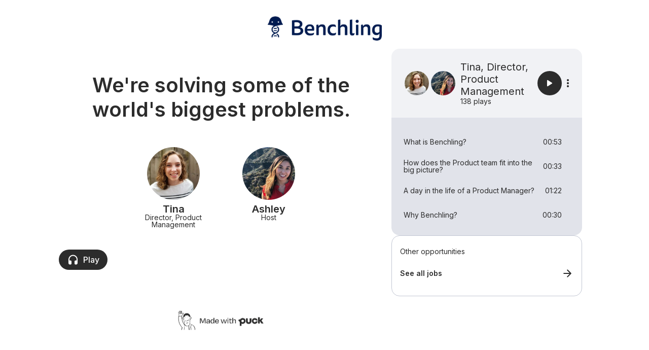

--- FILE ---
content_type: text/html; charset=utf-8
request_url: https://app.careerpuck.com/job-clip/benchling-tina-arantes
body_size: -220
content:
<!DOCTYPE html>
<html lang="en">
  <head>

    <meta charset="utf-8" />
    <meta
      name="viewport"
      content="width=device-width, initial-scale=1, minimum-scale=1"
    />
    <meta name="theme-color" content="#ffffff" />
    <!-- Changed from %PUBLIC_URL% to direct paths for Vite -->
    <link rel="manifest" href="https://static.careerpuck.com/cba94f6/manifest.json" />
    
    <link
      rel="stylesheet"
      href="https://fonts.googleapis.com/css2?family=Inter:wght@400;500;600;800&display=swap"
    />
    <link
      rel="stylesheet"
      href="https://fonts.googleapis.com/css2?family=Roboto+Mono&display=swap"
    />
    <link rel="stylesheet" href="https://use.typekit.net/ioc7zjf.css" />

    <!-- SSR Replace - don't mess with this section -->
    
    <script src="https://cdn.amplitude.com/libs/analytics-browser-2.10.0-min.js.gz"></script>
    <script>
      window.amplitude.init("f4778c0ef27707e0b5eb16b11f6f6b93", {
        autocapture: { elementInteractions: false }
      });
    </script>
    
    <!-- Google tag (gtag.js) -->
    <script async src="https://www.googletagmanager.com/gtag/js?id=G-Q0CJDY503D"></script>
    <script>
      window.dataLayer = window.dataLayer || [];
      function gtag(){dataLayer.push(arguments);}
      gtag('js', new Date());

      gtag('config', 'G-Q0CJDY503D');
    </script>
    
    <link rel="icon" href="/favicon.ico" />
    <link rel="apple-touch-icon" href="/logo192.png" />
    <title>Meet Tina, Director, Product Management at Benchling, Employer Branding</title>
    <meta name="description" content="See great employer branding examples from Benchling. Hear from the Director, Product Management at Benchling, to see their employer branding strategy." />
    
    <meta name="twitter:card" value="summary_large_image" />
    <meta property="og:title" content="We're solving some of the world's biggest problems." />
    <meta property="og:type" content="article" />
    <meta property="og:description" content="Hear the stories from the team at Benchling, 3 minutes 18 seconds listen time" /><meta property="og:image" content="https://image.careerpuck.com/BB7lBL1y/BB7lBL1y.png" /><link rel="canonical" href="https://app.careerpuck.com/job-clip/benchling-tina-arantes" />
    <!-- /SSR Replace -->
    <script type="module" crossorigin src="https://static.careerpuck.com/cba94f6/assets/index-ui28xzxe.js"></script>
  </head>
  <body>
    <noscript>You need to enable JavaScript to run this app.</noscript>
    <div id="root"></div>
    
    <!-- THIS IS THE CRITICAL LINE THAT WAS MISSING -->
  </body>
</html>

--- FILE ---
content_type: text/javascript
request_url: https://static.careerpuck.com/cba94f6/assets/index-ui28xzxe.js
body_size: 3421
content:
const __vite__mapDeps=(i,m=__vite__mapDeps,d=(m.f||(m.f=["assets/AppEntry-CZrxe_FN.js","assets/AppEntry-CHZYNKWg.css"])))=>i.map(i=>d[i]);
(function(){const r=document.createElement("link").relList;if(r&&r.supports&&r.supports("modulepreload"))return;for(const i of document.querySelectorAll('link[rel="modulepreload"]'))v(i);new MutationObserver(i=>{for(const n of i)if(n.type==="childList")for(const e of n.addedNodes)e.tagName==="LINK"&&e.rel==="modulepreload"&&v(e)}).observe(document,{childList:!0,subtree:!0});function o(i){const n={};return i.integrity&&(n.integrity=i.integrity),i.referrerPolicy&&(n.referrerPolicy=i.referrerPolicy),i.crossOrigin==="use-credentials"?n.credentials="include":i.crossOrigin==="anonymous"?n.credentials="omit":n.credentials="same-origin",n}function v(i){if(i.ep)return;i.ep=!0;const n=o(i);fetch(i.href,n)}})();/*! Copyright (c) Meta Platforms, Inc. and affiliates. **/const F=new Map,M=new Map,R=new Set,O=new Set;let D=new WeakMap;function $(l){let r=l.__REACT_DEVTOOLS_GLOBAL_HOOK__;if(r===void 0){let n=0;l.__REACT_DEVTOOLS_GLOBAL_HOOK__=r={renderers:new Map,supportsFiber:!0,inject:e=>n++,onScheduleFiberRoot:(e,a,m)=>{},onCommitFiberRoot:(e,a,m,u)=>{},onCommitFiberUnmount(){}}}if(r.isDisabled){console.warn("Something has shimmed the React DevTools global hook (__REACT_DEVTOOLS_GLOBAL_HOOK__). Fast Refresh is not compatible with this shim and will be disabled.");return}const o=r.inject;r.inject=function(n){const e=o.apply(this,arguments);return typeof n.scheduleRefresh=="function"&&typeof n.setRefreshHandler=="function"&&F.set(e,n),e},r.renderers.forEach((n,e)=>{typeof n.scheduleRefresh=="function"&&typeof n.setRefreshHandler=="function"&&F.set(e,n)});const v=r.onCommitFiberRoot,i=r.onScheduleFiberRoot||(()=>{});r.onScheduleFiberRoot=function(n,e,a){return O.delete(e),D!==null&&D.set(e,a),i.apply(this,arguments)},r.onCommitFiberRoot=function(n,e,a,m){const u=F.get(n);if(u!==void 0){M.set(e,u);const f=e.current,h=f.alternate;if(h!==null){const g=h.memoizedState!=null&&h.memoizedState.element!=null&&R.has(e),w=f.memoizedState!=null&&f.memoizedState.element!=null;!g&&w?(R.add(e),O.delete(e)):g&&w||(g&&!w?(R.delete(e),m?O.add(e):M.delete(e)):!g&&!w&&m&&O.add(e))}else R.add(e)}return v.apply(this,arguments)}}window.__registerBeforePerformReactRefresh=l=>{};const H={injectIntoGlobalHook:$};H.injectIntoGlobalHook(window);window.$RefreshReg$=()=>{};window.$RefreshSig$=()=>l=>l;window.__vite_plugin_react_preamble_installed__=!0;const G="modulepreload",V=function(l){return"https://static.careerpuck.com/cba94f6/"+l},U={},k=function(r,o,v){let i=Promise.resolve();if(o&&o.length>0){let e=function(u){return Promise.all(u.map(f=>Promise.resolve(f).then(h=>({status:"fulfilled",value:h}),h=>({status:"rejected",reason:h}))))};document.getElementsByTagName("link");const a=document.querySelector("meta[property=csp-nonce]"),m=(a==null?void 0:a.nonce)||(a==null?void 0:a.getAttribute("nonce"));i=e(o.map(u=>{if(u=V(u),u in U)return;U[u]=!0;const f=u.endsWith(".css"),h=f?'[rel="stylesheet"]':"";if(document.querySelector(`link[href="${u}"]${h}`))return;const g=document.createElement("link");if(g.rel=f?"stylesheet":G,f||(g.as="script"),g.crossOrigin="",g.href=u,m&&g.setAttribute("nonce",m),document.head.appendChild(g),f)return new Promise((w,P)=>{g.addEventListener("load",w),g.addEventListener("error",()=>P(new Error(`Unable to preload CSS for ${u}`)))})}))}function n(e){const a=new Event("vite:preloadError",{cancelable:!0});if(a.payload=e,window.dispatchEvent(a),!a.defaultPrevented)throw e}return i.then(e=>{for(const a of e||[])a.status==="rejected"&&n(a.reason);return r().catch(n)})};function q(l){return l&&l.__esModule&&Object.prototype.hasOwnProperty.call(l,"default")?l.default:l}function X(l){if(Object.prototype.hasOwnProperty.call(l,"__esModule"))return l;var r=l.default;if(typeof r=="function"){var o=function v(){return this instanceof v?Reflect.construct(r,arguments,this.constructor):r.apply(this,arguments)};o.prototype=r.prototype}else o={};return Object.defineProperty(o,"__esModule",{value:!0}),Object.keys(l).forEach(function(v){var i=Object.getOwnPropertyDescriptor(l,v);Object.defineProperty(o,v,i.get?i:{enumerable:!0,get:function(){return l[v]}})}),o}var S={exports:{}},z=S.exports,j;function K(){return j||(j=1,function(l){(function(r,o){l.exports?l.exports=o():r.log=o()})(z,function(){var r=function(){},o="undefined",v=typeof window!==o&&typeof window.navigator!==o&&/Trident\/|MSIE /.test(window.navigator.userAgent),i=["trace","debug","info","warn","error"],n={},e=null;function a(s,d){var t=s[d];if(typeof t.bind=="function")return t.bind(s);try{return Function.prototype.bind.call(t,s)}catch{return function(){return Function.prototype.apply.apply(t,[s,arguments])}}}function m(){console.log&&(console.log.apply?console.log.apply(console,arguments):Function.prototype.apply.apply(console.log,[console,arguments])),console.trace&&console.trace()}function u(s){return s==="debug"&&(s="log"),typeof console===o?!1:s==="trace"&&v?m:console[s]!==void 0?a(console,s):console.log!==void 0?a(console,"log"):r}function f(){for(var s=this.getLevel(),d=0;d<i.length;d++){var t=i[d];this[t]=d<s?r:this.methodFactory(t,s,this.name)}if(this.log=this.debug,typeof console===o&&s<this.levels.SILENT)return"No console available for logging"}function h(s){return function(){typeof console!==o&&(f.call(this),this[s].apply(this,arguments))}}function g(s,d,t){return u(s)||h.apply(this,arguments)}function w(s,d){var t=this,b,C,L,y="loglevel";typeof s=="string"?y+=":"+s:typeof s=="symbol"&&(y=void 0);function B(c){var p=(i[c]||"silent").toUpperCase();if(!(typeof window===o||!y)){try{window.localStorage[y]=p;return}catch{}try{window.document.cookie=encodeURIComponent(y)+"="+p+";"}catch{}}}function A(){var c;if(!(typeof window===o||!y)){try{c=window.localStorage[y]}catch{}if(typeof c===o)try{var p=window.document.cookie,E=encodeURIComponent(y),I=p.indexOf(E+"=");I!==-1&&(c=/^([^;]+)/.exec(p.slice(I+E.length+1))[1])}catch{}return t.levels[c]===void 0&&(c=void 0),c}}function N(){if(!(typeof window===o||!y)){try{window.localStorage.removeItem(y)}catch{}try{window.document.cookie=encodeURIComponent(y)+"=; expires=Thu, 01 Jan 1970 00:00:00 UTC"}catch{}}}function _(c){var p=c;if(typeof p=="string"&&t.levels[p.toUpperCase()]!==void 0&&(p=t.levels[p.toUpperCase()]),typeof p=="number"&&p>=0&&p<=t.levels.SILENT)return p;throw new TypeError("log.setLevel() called with invalid level: "+c)}t.name=s,t.levels={TRACE:0,DEBUG:1,INFO:2,WARN:3,ERROR:4,SILENT:5},t.methodFactory=d||g,t.getLevel=function(){return L??C??b},t.setLevel=function(c,p){return L=_(c),p!==!1&&B(L),f.call(t)},t.setDefaultLevel=function(c){C=_(c),A()||t.setLevel(c,!1)},t.resetLevel=function(){L=null,N(),f.call(t)},t.enableAll=function(c){t.setLevel(t.levels.TRACE,c)},t.disableAll=function(c){t.setLevel(t.levels.SILENT,c)},t.rebuild=function(){if(e!==t&&(b=_(e.getLevel())),f.call(t),e===t)for(var c in n)n[c].rebuild()},b=_(e?e.getLevel():"WARN");var T=A();T!=null&&(L=_(T)),f.call(t)}e=new w,e.getLogger=function(d){if(typeof d!="symbol"&&typeof d!="string"||d==="")throw new TypeError("You must supply a name when creating a logger.");var t=n[d];return t||(t=n[d]=new w(d,e.methodFactory)),t};var P=typeof window!==o?window.log:void 0;return e.noConflict=function(){return typeof window!==o&&window.log===e&&(window.log=P),e},e.getLoggers=function(){return n},e.default=e,e})}(S)),S.exports}var W=K();const J=q(W);async function Y(){return new Promise((l,r)=>{const o=document.createElement("script");o.src=`${window.location.origin}/__ENV.js`,o.onload=()=>l(),o.onerror=()=>r(new Error("Failed to load __ENV.js")),document.head.appendChild(o)})}async function Q(){try{await Y();const{startApp:l}=await k(async()=>{const{startApp:r}=await import("./AppEntry-CZrxe_FN.js").then(o=>o.dA);return{startApp:r}},__vite__mapDeps([0,1]));l()}catch(l){J.error(l);const r=document.getElementById("root");r&&(r.innerHTML="<div>Failed to load environment. Please try again later.</div>")}}Q();export{k as _,X as a,q as g,J as l};
//# sourceMappingURL=index-ui28xzxe.js.map


--- FILE ---
content_type: text/javascript
request_url: https://static.careerpuck.com/cba94f6/assets/memoize-one.esm-DhmFm5Lm.js
body_size: 453
content:
var o=Number.isNaN||function(e){return typeof e=="number"&&e!==e};function i(r,e){return!!(r===e||o(r)&&o(e))}function m(r,e){if(r.length!==e.length)return!1;for(var t=0;t<r.length;t++)if(!i(r[t],e[t]))return!1;return!0}function g(r,e){e===void 0&&(e=m);var t,f=[],u,l=!1;function s(){for(var n=[],a=0;a<arguments.length;a++)n[a]=arguments[a];return l&&t===this&&e(n,f)||(u=r.apply(this,n),l=!0,t=this,f=n),u}return s}const c=Object.freeze(Object.defineProperty({__proto__:null,default:g},Symbol.toStringTag,{value:"Module"}));export{c as a,g as m};
//# sourceMappingURL=memoize-one.esm-DhmFm5Lm.js.map


--- FILE ---
content_type: text/javascript
request_url: https://static.careerpuck.com/cba94f6/assets/floating-ui.dom-Bmr7NNyy.js
body_size: 5686
content:
const Z=Math.min,Dt=Math.max;function tt(t,e,o){return Dt(t,Z(e,o))}function I(t,e){return typeof t=="function"?t(e):t}function j(t){return t.split("-")[0]}function ot(t){return t.split("-")[1]}function pt(t){return t==="x"?"y":"x"}function wt(t){return t==="y"?"height":"width"}function Y(t){return["top","bottom"].includes(j(t))?"y":"x"}function xt(t){return pt(Y(t))}function St(t){return{top:0,right:0,bottom:0,left:0,...t}}function yt(t){return typeof t!="number"?St(t):{top:t,right:t,bottom:t,left:t}}function _(t){const{x:e,y:o,width:n,height:i}=t;return{width:n,height:i,top:o,left:e,right:e+n,bottom:o+i,x:e,y:o}}function dt(t,e,o){let{reference:n,floating:i}=t;const r=Y(e),s=xt(e),c=wt(s),f=j(e),l=r==="y",d=n.x+n.width/2-i.width/2,u=n.y+n.height/2-i.height/2,m=n[c]/2-i[c]/2;let a;switch(f){case"top":a={x:d,y:n.y-i.height};break;case"bottom":a={x:d,y:n.y+n.height};break;case"right":a={x:n.x+n.width,y:u};break;case"left":a={x:n.x-i.width,y:u};break;default:a={x:n.x,y:n.y}}switch(ot(e)){case"start":a[s]-=m*(o&&l?-1:1);break;case"end":a[s]+=m*(o&&l?-1:1);break}return a}const Ft=async(t,e,o)=>{const{placement:n="bottom",strategy:i="absolute",middleware:r=[],platform:s}=o,c=r.filter(Boolean),f=await(s.isRTL==null?void 0:s.isRTL(e));let l=await s.getElementRects({reference:t,floating:e,strategy:i}),{x:d,y:u}=dt(l,n,f),m=n,a={},h=0;for(let p=0;p<c.length;p++){const{name:w,fn:g}=c[p],{x,y,data:b,reset:v}=await g({x:d,y:u,initialPlacement:n,placement:m,strategy:i,middlewareData:a,rects:l,platform:s,elements:{reference:t,floating:e}});d=x??d,u=y??u,a={...a,[w]:{...a[w],...b}},v&&h<=50&&(h++,typeof v=="object"&&(v.placement&&(m=v.placement),v.rects&&(l=v.rects===!0?await s.getElementRects({reference:t,floating:e,strategy:i}):v.rects),{x:d,y:u}=dt(l,m,f)),p=-1)}return{x:d,y:u,placement:m,strategy:i,middlewareData:a}};async function Pt(t,e){var o;e===void 0&&(e={});const{x:n,y:i,platform:r,rects:s,elements:c,strategy:f}=t,{boundary:l="clippingAncestors",rootBoundary:d="viewport",elementContext:u="floating",altBoundary:m=!1,padding:a=0}=I(e,t),h=yt(a),w=c[m?u==="floating"?"reference":"floating":u],g=_(await r.getClippingRect({element:(o=await(r.isElement==null?void 0:r.isElement(w)))==null||o?w:w.contextElement||await(r.getDocumentElement==null?void 0:r.getDocumentElement(c.floating)),boundary:l,rootBoundary:d,strategy:f})),x=u==="floating"?{x:n,y:i,width:s.floating.width,height:s.floating.height}:s.reference,y=await(r.getOffsetParent==null?void 0:r.getOffsetParent(c.floating)),b=await(r.isElement==null?void 0:r.isElement(y))?await(r.getScale==null?void 0:r.getScale(y))||{x:1,y:1}:{x:1,y:1},v=_(r.convertOffsetParentRelativeRectToViewportRelativeRect?await r.convertOffsetParentRelativeRectToViewportRelativeRect({elements:c,rect:x,offsetParent:y,strategy:f}):x);return{top:(g.top-v.top+h.top)/b.y,bottom:(v.bottom-g.bottom+h.bottom)/b.y,left:(g.left-v.left+h.left)/b.x,right:(v.right-g.right+h.right)/b.x}}const Bt=t=>({name:"arrow",options:t,async fn(e){const{x:o,y:n,placement:i,rects:r,platform:s,elements:c,middlewareData:f}=e,{element:l,padding:d=0}=I(t,e)||{};if(l==null)return{};const u=yt(d),m={x:o,y:n},a=xt(i),h=wt(a),p=await s.getDimensions(l),w=a==="y",g=w?"top":"left",x=w?"bottom":"right",y=w?"clientHeight":"clientWidth",b=r.reference[h]+r.reference[a]-m[a]-r.floating[h],v=m[a]-r.reference[a],P=await(s.getOffsetParent==null?void 0:s.getOffsetParent(l));let C=P?P[y]:0;(!C||!await(s.isElement==null?void 0:s.isElement(P)))&&(C=c.floating[y]||r.floating[h]);const Lt=b/2-v/2,lt=C/2-p[h]/2-1,ft=Z(u[g],lt),at=Z(u[x],lt),k=ft,ut=C-p[h]-at,S=C/2-p[h]/2+Lt,K=tt(k,S,ut),G=!f.arrow&&ot(i)!=null&&S!==K&&r.reference[h]/2-(S<k?ft:at)-p[h]/2<0,J=G?S<k?S-k:S-ut:0;return{[a]:m[a]+J,data:{[a]:K,centerOffset:S-K-J,...G&&{alignmentOffset:J}},reset:G}}});async function Mt(t,e){const{placement:o,platform:n,elements:i}=t,r=await(n.isRTL==null?void 0:n.isRTL(i.floating)),s=j(o),c=ot(o),f=Y(o)==="y",l=["left","top"].includes(s)?-1:1,d=r&&f?-1:1,u=I(e,t);let{mainAxis:m,crossAxis:a,alignmentAxis:h}=typeof u=="number"?{mainAxis:u,crossAxis:0,alignmentAxis:null}:{mainAxis:u.mainAxis||0,crossAxis:u.crossAxis||0,alignmentAxis:u.alignmentAxis};return c&&typeof h=="number"&&(a=c==="end"?h*-1:h),f?{x:a*d,y:m*l}:{x:m*l,y:a*d}}const Nt=function(t){return t===void 0&&(t=0),{name:"offset",options:t,async fn(e){var o,n;const{x:i,y:r,placement:s,middlewareData:c}=e,f=await Mt(e,t);return s===((o=c.offset)==null?void 0:o.placement)&&(n=c.arrow)!=null&&n.alignmentOffset?{}:{x:i+f.x,y:r+f.y,data:{...f,placement:s}}}}},Wt=function(t){return t===void 0&&(t={}),{name:"shift",options:t,async fn(e){const{x:o,y:n,placement:i}=e,{mainAxis:r=!0,crossAxis:s=!1,limiter:c={fn:w=>{let{x:g,y:x}=w;return{x:g,y:x}}},...f}=I(t,e),l={x:o,y:n},d=await Pt(e,f),u=Y(j(i)),m=pt(u);let a=l[m],h=l[u];if(r){const w=m==="y"?"top":"left",g=m==="y"?"bottom":"right",x=a+d[w],y=a-d[g];a=tt(x,a,y)}if(s){const w=u==="y"?"top":"left",g=u==="y"?"bottom":"right",x=h+d[w],y=h-d[g];h=tt(x,h,y)}const p=c.fn({...e,[m]:a,[u]:h});return{...p,data:{x:p.x-o,y:p.y-n,enabled:{[m]:r,[u]:s}}}}}},et=Math.min,B=Math.max,z=Math.round,H=Math.floor,E=t=>({x:t,y:t});function q(){return typeof window<"u"}function W(t){return vt(t)?(t.nodeName||"").toLowerCase():"#document"}function R(t){var e;return(t==null||(e=t.ownerDocument)==null?void 0:e.defaultView)||window}function L(t){var e;return(e=(vt(t)?t.ownerDocument:t.document)||window.document)==null?void 0:e.documentElement}function vt(t){return q()?t instanceof Node||t instanceof R(t).Node:!1}function O(t){return q()?t instanceof Element||t instanceof R(t).Element:!1}function T(t){return q()?t instanceof HTMLElement||t instanceof R(t).HTMLElement:!1}function ht(t){return!q()||typeof ShadowRoot>"u"?!1:t instanceof ShadowRoot||t instanceof R(t).ShadowRoot}function $(t){const{overflow:e,overflowX:o,overflowY:n,display:i}=A(t);return/auto|scroll|overlay|hidden|clip/.test(e+n+o)&&!["inline","contents"].includes(i)}function Vt(t){return["table","td","th"].includes(W(t))}function X(t){return[":popover-open",":modal"].some(e=>{try{return t.matches(e)}catch{return!1}})}function it(t){const e=st(),o=O(t)?A(t):t;return["transform","translate","scale","rotate","perspective"].some(n=>o[n]?o[n]!=="none":!1)||(o.containerType?o.containerType!=="normal":!1)||!e&&(o.backdropFilter?o.backdropFilter!=="none":!1)||!e&&(o.filter?o.filter!=="none":!1)||["transform","translate","scale","rotate","perspective","filter"].some(n=>(o.willChange||"").includes(n))||["paint","layout","strict","content"].some(n=>(o.contain||"").includes(n))}function $t(t){let e=D(t);for(;T(e)&&!N(e);){if(it(e))return e;if(X(e))return null;e=D(e)}return null}function st(){return typeof CSS>"u"||!CSS.supports?!1:CSS.supports("-webkit-backdrop-filter","none")}function N(t){return["html","body","#document"].includes(W(t))}function A(t){return R(t).getComputedStyle(t)}function U(t){return O(t)?{scrollLeft:t.scrollLeft,scrollTop:t.scrollTop}:{scrollLeft:t.scrollX,scrollTop:t.scrollY}}function D(t){if(W(t)==="html")return t;const e=t.assignedSlot||t.parentNode||ht(t)&&t.host||L(t);return ht(e)?e.host:e}function bt(t){const e=D(t);return N(e)?t.ownerDocument?t.ownerDocument.body:t.body:T(e)&&$(e)?e:bt(e)}function V(t,e,o){var n;e===void 0&&(e=[]),o===void 0&&(o=!0);const i=bt(t),r=i===((n=t.ownerDocument)==null?void 0:n.body),s=R(i);if(r){const c=nt(s);return e.concat(s,s.visualViewport||[],$(i)?i:[],c&&o?V(c):[])}return e.concat(i,V(i,[],o))}function nt(t){return t.parent&&Object.getPrototypeOf(t.parent)?t.frameElement:null}function Rt(t){const e=A(t);let o=parseFloat(e.width)||0,n=parseFloat(e.height)||0;const i=T(t),r=i?t.offsetWidth:o,s=i?t.offsetHeight:n,c=z(o)!==r||z(n)!==s;return c&&(o=r,n=s),{width:o,height:n,$:c}}function rt(t){return O(t)?t:t.contextElement}function M(t){const e=rt(t);if(!T(e))return E(1);const o=e.getBoundingClientRect(),{width:n,height:i,$:r}=Rt(e);let s=(r?z(o.width):o.width)/n,c=(r?z(o.height):o.height)/i;return(!s||!Number.isFinite(s))&&(s=1),(!c||!Number.isFinite(c))&&(c=1),{x:s,y:c}}const kt=E(0);function Ot(t){const e=R(t);return!st()||!e.visualViewport?kt:{x:e.visualViewport.offsetLeft,y:e.visualViewport.offsetTop}}function Ht(t,e,o){return e===void 0&&(e=!1),!o||e&&o!==R(t)?!1:e}function F(t,e,o,n){e===void 0&&(e=!1),o===void 0&&(o=!1);const i=t.getBoundingClientRect(),r=rt(t);let s=E(1);e&&(n?O(n)&&(s=M(n)):s=M(t));const c=Ht(r,o,n)?Ot(r):E(0);let f=(i.left+c.x)/s.x,l=(i.top+c.y)/s.y,d=i.width/s.x,u=i.height/s.y;if(r){const m=R(r),a=n&&O(n)?R(n):n;let h=m,p=nt(h);for(;p&&n&&a!==h;){const w=M(p),g=p.getBoundingClientRect(),x=A(p),y=g.left+(p.clientLeft+parseFloat(x.paddingLeft))*w.x,b=g.top+(p.clientTop+parseFloat(x.paddingTop))*w.y;f*=w.x,l*=w.y,d*=w.x,u*=w.y,f+=y,l+=b,h=R(p),p=nt(h)}}return _({width:d,height:u,x:f,y:l})}function ct(t,e){const o=U(t).scrollLeft;return e?e.left+o:F(L(t)).left+o}function At(t,e,o){o===void 0&&(o=!1);const n=t.getBoundingClientRect(),i=n.left+e.scrollLeft-(o?0:ct(t,n)),r=n.top+e.scrollTop;return{x:i,y:r}}function _t(t){let{elements:e,rect:o,offsetParent:n,strategy:i}=t;const r=i==="fixed",s=L(n),c=e?X(e.floating):!1;if(n===s||c&&r)return o;let f={scrollLeft:0,scrollTop:0},l=E(1);const d=E(0),u=T(n);if((u||!u&&!r)&&((W(n)!=="body"||$(s))&&(f=U(n)),T(n))){const a=F(n);l=M(n),d.x=a.x+n.clientLeft,d.y=a.y+n.clientTop}const m=s&&!u&&!r?At(s,f,!0):E(0);return{width:o.width*l.x,height:o.height*l.y,x:o.x*l.x-f.scrollLeft*l.x+d.x+m.x,y:o.y*l.y-f.scrollTop*l.y+d.y+m.y}}function zt(t){return Array.from(t.getClientRects())}function It(t){const e=L(t),o=U(t),n=t.ownerDocument.body,i=B(e.scrollWidth,e.clientWidth,n.scrollWidth,n.clientWidth),r=B(e.scrollHeight,e.clientHeight,n.scrollHeight,n.clientHeight);let s=-o.scrollLeft+ct(t);const c=-o.scrollTop;return A(n).direction==="rtl"&&(s+=B(e.clientWidth,n.clientWidth)-i),{width:i,height:r,x:s,y:c}}function jt(t,e){const o=R(t),n=L(t),i=o.visualViewport;let r=n.clientWidth,s=n.clientHeight,c=0,f=0;if(i){r=i.width,s=i.height;const l=st();(!l||l&&e==="fixed")&&(c=i.offsetLeft,f=i.offsetTop)}return{width:r,height:s,x:c,y:f}}function Yt(t,e){const o=F(t,!0,e==="fixed"),n=o.top+t.clientTop,i=o.left+t.clientLeft,r=T(t)?M(t):E(1),s=t.clientWidth*r.x,c=t.clientHeight*r.y,f=i*r.x,l=n*r.y;return{width:s,height:c,x:f,y:l}}function mt(t,e,o){let n;if(e==="viewport")n=jt(t,o);else if(e==="document")n=It(L(t));else if(O(e))n=Yt(e,o);else{const i=Ot(t);n={x:e.x-i.x,y:e.y-i.y,width:e.width,height:e.height}}return _(n)}function Ct(t,e){const o=D(t);return o===e||!O(o)||N(o)?!1:A(o).position==="fixed"||Ct(o,e)}function qt(t,e){const o=e.get(t);if(o)return o;let n=V(t,[],!1).filter(c=>O(c)&&W(c)!=="body"),i=null;const r=A(t).position==="fixed";let s=r?D(t):t;for(;O(s)&&!N(s);){const c=A(s),f=it(s);!f&&c.position==="fixed"&&(i=null),(r?!f&&!i:!f&&c.position==="static"&&!!i&&["absolute","fixed"].includes(i.position)||$(s)&&!f&&Ct(t,s))?n=n.filter(d=>d!==s):i=c,s=D(s)}return e.set(t,n),n}function Xt(t){let{element:e,boundary:o,rootBoundary:n,strategy:i}=t;const s=[...o==="clippingAncestors"?X(e)?[]:qt(e,this._c):[].concat(o),n],c=s[0],f=s.reduce((l,d)=>{const u=mt(e,d,i);return l.top=B(u.top,l.top),l.right=et(u.right,l.right),l.bottom=et(u.bottom,l.bottom),l.left=B(u.left,l.left),l},mt(e,c,i));return{width:f.right-f.left,height:f.bottom-f.top,x:f.left,y:f.top}}function Ut(t){const{width:e,height:o}=Rt(t);return{width:e,height:o}}function Kt(t,e,o){const n=T(e),i=L(e),r=o==="fixed",s=F(t,!0,r,e);let c={scrollLeft:0,scrollTop:0};const f=E(0);function l(){f.x=ct(i)}if(n||!n&&!r)if((W(e)!=="body"||$(i))&&(c=U(e)),n){const a=F(e,!0,r,e);f.x=a.x+e.clientLeft,f.y=a.y+e.clientTop}else i&&l();r&&!n&&i&&l();const d=i&&!n&&!r?At(i,c):E(0),u=s.left+c.scrollLeft-f.x-d.x,m=s.top+c.scrollTop-f.y-d.y;return{x:u,y:m,width:s.width,height:s.height}}function Q(t){return A(t).position==="static"}function gt(t,e){if(!T(t)||A(t).position==="fixed")return null;if(e)return e(t);let o=t.offsetParent;return L(t)===o&&(o=o.ownerDocument.body),o}function Et(t,e){const o=R(t);if(X(t))return o;if(!T(t)){let i=D(t);for(;i&&!N(i);){if(O(i)&&!Q(i))return i;i=D(i)}return o}let n=gt(t,e);for(;n&&Vt(n)&&Q(n);)n=gt(n,e);return n&&N(n)&&Q(n)&&!it(n)?o:n||$t(t)||o}const Gt=async function(t){const e=this.getOffsetParent||Et,o=this.getDimensions,n=await o(t.floating);return{reference:Kt(t.reference,await e(t.floating),t.strategy),floating:{x:0,y:0,width:n.width,height:n.height}}};function Jt(t){return A(t).direction==="rtl"}const Qt={convertOffsetParentRelativeRectToViewportRelativeRect:_t,getDocumentElement:L,getClippingRect:Xt,getOffsetParent:Et,getElementRects:Gt,getClientRects:zt,getDimensions:Ut,getScale:M,isElement:O,isRTL:Jt};function Tt(t,e){return t.x===e.x&&t.y===e.y&&t.width===e.width&&t.height===e.height}function Zt(t,e){let o=null,n;const i=L(t);function r(){var c;clearTimeout(n),(c=o)==null||c.disconnect(),o=null}function s(c,f){c===void 0&&(c=!1),f===void 0&&(f=1),r();const l=t.getBoundingClientRect(),{left:d,top:u,width:m,height:a}=l;if(c||e(),!m||!a)return;const h=H(u),p=H(i.clientWidth-(d+m)),w=H(i.clientHeight-(u+a)),g=H(d),y={rootMargin:-h+"px "+-p+"px "+-w+"px "+-g+"px",threshold:B(0,et(1,f))||1};let b=!0;function v(P){const C=P[0].intersectionRatio;if(C!==f){if(!b)return s();C?s(!1,C):n=setTimeout(()=>{s(!1,1e-7)},1e3)}C===1&&!Tt(l,t.getBoundingClientRect())&&s(),b=!1}try{o=new IntersectionObserver(v,{...y,root:i.ownerDocument})}catch{o=new IntersectionObserver(v,y)}o.observe(t)}return s(!0),r}function te(t,e,o,n){n===void 0&&(n={});const{ancestorScroll:i=!0,ancestorResize:r=!0,elementResize:s=typeof ResizeObserver=="function",layoutShift:c=typeof IntersectionObserver=="function",animationFrame:f=!1}=n,l=rt(t),d=i||r?[...l?V(l):[],...V(e)]:[];d.forEach(g=>{i&&g.addEventListener("scroll",o,{passive:!0}),r&&g.addEventListener("resize",o)});const u=l&&c?Zt(l,o):null;let m=-1,a=null;s&&(a=new ResizeObserver(g=>{let[x]=g;x&&x.target===l&&a&&(a.unobserve(e),cancelAnimationFrame(m),m=requestAnimationFrame(()=>{var y;(y=a)==null||y.observe(e)})),o()}),l&&!f&&a.observe(l),a.observe(e));let h,p=f?F(t):null;f&&w();function w(){const g=F(t);p&&!Tt(p,g)&&o(),p=g,h=requestAnimationFrame(w)}return o(),()=>{var g;d.forEach(x=>{i&&x.removeEventListener("scroll",o),r&&x.removeEventListener("resize",o)}),u==null||u(),(g=a)==null||g.disconnect(),a=null,f&&cancelAnimationFrame(h)}}const ee=Nt,ne=Wt,oe=Bt,ie=(t,e,o)=>{const n=new Map,i={platform:Qt,...o},r={...i.platform,_c:n};return Ft(t,e,{...i,platform:r})};export{te as a,oe as b,ie as c,V as g,ee as o,Qt as p,ne as s};
//# sourceMappingURL=floating-ui.dom-Bmr7NNyy.js.map


--- FILE ---
content_type: text/javascript
request_url: https://static.careerpuck.com/cba94f6/assets/ic_headphone_black-50SyN6Kj.js
body_size: 10424
content:
import{bv as x,cm as fe,cX as De,j as F,d as de,t as D,a9 as Fe}from"./AppEntry-CZrxe_FN.js";var I={},Z={},$={},ee={},me,Ee;function xe(){if(Ee)return me;Ee=1;var d="Expected a function",e=NaN,C="[object Symbol]",A=/^\s+|\s+$/g,S=/^[-+]0x[0-9a-f]+$/i,s=/^0b[01]+$/i,h=/^0o[0-7]+$/i,i=parseInt,a=typeof globalThis=="object"&&globalThis&&globalThis.Object===Object&&globalThis,o=typeof self=="object"&&self&&self.Object===Object&&self,l=a||o||Function("return this")(),u=Object.prototype,v=u.toString,t=Math.max,r=Math.min,m=function(){return l.Date.now()};function c(w,y,H){var k,E,p,n,T,_,L=0,R=!1,j=!1,Q=!0;if(typeof w!="function")throw new TypeError(d);y=P(y)||0,b(H)&&(R=!!H.leading,j="maxWait"in H,p=j?t(P(H.maxWait)||0,y):p,Q="trailing"in H?!!H.trailing:Q);function X(M){var B=k,z=E;return k=E=void 0,L=M,n=w.apply(z,B),n}function G(M){return L=M,T=setTimeout(q,y),R?X(M):n}function N(M){var B=M-_,z=M-L,Y=y-B;return j?r(Y,p-z):Y}function W(M){var B=M-_,z=M-L;return _===void 0||B>=y||B<0||j&&z>=p}function q(){var M=m();if(W(M))return J(M);T=setTimeout(q,N(M))}function J(M){return T=void 0,Q&&k?X(M):(k=E=void 0,n)}function he(){T!==void 0&&clearTimeout(T),L=0,k=_=E=T=void 0}function K(){return T===void 0?n:J(m())}function U(){var M=m(),B=W(M);if(k=arguments,E=this,_=M,B){if(T===void 0)return G(_);if(j)return T=setTimeout(q,y),X(_)}return T===void 0&&(T=setTimeout(q,y)),n}return U.cancel=he,U.flush=K,U}function f(w,y,H){var k=!0,E=!0;if(typeof w!="function")throw new TypeError(d);return b(H)&&(k="leading"in H?!!H.leading:k,E="trailing"in H?!!H.trailing:E),c(w,y,{leading:k,maxWait:y,trailing:E})}function b(w){var y=typeof w;return!!w&&(y=="object"||y=="function")}function g(w){return!!w&&typeof w=="object"}function O(w){return typeof w=="symbol"||g(w)&&v.call(w)==C}function P(w){if(typeof w=="number")return w;if(O(w))return e;if(b(w)){var y=typeof w.valueOf=="function"?w.valueOf():w;w=b(y)?y+"":y}if(typeof w!="string")return w===0?w:+w;w=w.replace(A,"");var H=s.test(w);return H||h.test(w)?i(w.slice(2),H?2:8):S.test(w)?e:+w}return me=f,me}var V={},Se;function ye(){if(Se)return V;Se=1,Object.defineProperty(V,"__esModule",{value:!0}),V.addPassiveEventListener=function(C,A,S){var s=S.name;s||(s=A,console.warn("Listener must be a named function.")),d.has(A)||d.set(A,new Set);var h=d.get(A);if(!h.has(s)){var i=function(){var a=!1;try{var o=Object.defineProperty({},"passive",{get:function(){a=!0}});window.addEventListener("test",null,o)}catch{}return a}();C.addEventListener(A,S,i?{passive:!0}:!1),h.add(s)}},V.removePassiveEventListener=function(C,A,S){C.removeEventListener(A,S),d.get(A).delete(S.name||A)};var d=new Map;return V}var Oe;function _e(){if(Oe)return ee;Oe=1,Object.defineProperty(ee,"__esModule",{value:!0});var d=xe(),e=A(d),C=ye();function A(h){return h&&h.__esModule?h:{default:h}}var S=function(i){var a=arguments.length>1&&arguments[1]!==void 0?arguments[1]:66;return(0,e.default)(i,a)},s={spyCallbacks:[],spySetState:[],scrollSpyContainers:[],mount:function(i,a){if(i){var o=S(function(l){s.scrollHandler(i)},a);return s.scrollSpyContainers.push(i),(0,C.addPassiveEventListener)(i,"scroll",o),function(){(0,C.removePassiveEventListener)(i,"scroll",o),s.scrollSpyContainers.splice(s.scrollSpyContainers.indexOf(i),1)}}return function(){}},isMounted:function(i){return s.scrollSpyContainers.indexOf(i)!==-1},currentPositionX:function(i){if(i===document){var a=window.scrollY!==void 0,o=(document.compatMode||"")==="CSS1Compat";return a?window.scrollX:o?document.documentElement.scrollLeft:document.body.scrollLeft}else return i.scrollLeft},currentPositionY:function(i){if(i===document){var a=window.scrollX!==void 0,o=(document.compatMode||"")==="CSS1Compat";return a?window.scrollY:o?document.documentElement.scrollTop:document.body.scrollTop}else return i.scrollTop},scrollHandler:function(i){var a=s.scrollSpyContainers[s.scrollSpyContainers.indexOf(i)].spyCallbacks||[];a.forEach(function(o){return o(s.currentPositionX(i),s.currentPositionY(i))})},addStateHandler:function(i){s.spySetState.push(i)},addSpyHandler:function(i,a){var o=s.scrollSpyContainers[s.scrollSpyContainers.indexOf(a)];o.spyCallbacks||(o.spyCallbacks=[]),o.spyCallbacks.push(i)},updateStates:function(){s.spySetState.forEach(function(i){return i()})},unmount:function(i,a){s.scrollSpyContainers.forEach(function(o){return o.spyCallbacks&&o.spyCallbacks.length&&o.spyCallbacks.indexOf(a)>-1&&o.spyCallbacks.splice(o.spyCallbacks.indexOf(a),1)}),s.spySetState&&s.spySetState.length&&s.spySetState.indexOf(i)>-1&&s.spySetState.splice(s.spySetState.indexOf(i),1),document.removeEventListener("scroll",s.scrollHandler)},update:function(){return s.scrollSpyContainers.forEach(function(i){return s.scrollHandler(i)})}};return ee.default=s,ee}var te={},ne={},Te;function pe(){if(Te)return ne;Te=1,Object.defineProperty(ne,"__esModule",{value:!0});var d=function(i,a){var o=i.indexOf("#")===0?i.substring(1):i,l=o?"#"+o:"",u=window&&window.location,v=l?u.pathname+u.search+l:u.pathname+u.search;a?history.pushState(history.state,"",v):history.replaceState(history.state,"",v)},e=function(){return window.location.hash.replace(/^#/,"")},C=function(i){return function(a){return i.contains?i!=a&&i.contains(a):!!(i.compareDocumentPosition(a)&16)}},A=function(i){return getComputedStyle(i).position!=="static"},S=function(i,a){for(var o=i.offsetTop,l=i.offsetParent;l&&!a(l);)o+=l.offsetTop,l=l.offsetParent;return{offsetTop:o,offsetParent:l}},s=function(i,a,o){if(o)return i===document?a.getBoundingClientRect().left+(window.scrollX||window.pageXOffset):getComputedStyle(i).position!=="static"?a.offsetLeft:a.offsetLeft-i.offsetLeft;if(i===document)return a.getBoundingClientRect().top+(window.scrollY||window.pageYOffset);if(A(i)){if(a.offsetParent!==i){var l=function(c){return c===i||c===document},u=S(a,l),v=u.offsetTop,t=u.offsetParent;if(t!==i)throw new Error("Seems containerElement is not an ancestor of the Element");return v}return a.offsetTop}if(a.offsetParent===i.offsetParent)return a.offsetTop-i.offsetTop;var r=function(c){return c===document};return S(a,r).offsetTop-S(i,r).offsetTop};return ne.default={updateHash:d,getHash:e,filterElementInContainer:C,scrollOffset:s},ne}var re={},oe={},Ae;function Xe(){return Ae||(Ae=1,Object.defineProperty(oe,"__esModule",{value:!0}),oe.default={defaultEasing:function(e){return e<.5?Math.pow(e*2,2)/2:1-Math.pow((1-e)*2,2)/2},linear:function(e){return e},easeInQuad:function(e){return e*e},easeOutQuad:function(e){return e*(2-e)},easeInOutQuad:function(e){return e<.5?2*e*e:-1+(4-2*e)*e},easeInCubic:function(e){return e*e*e},easeOutCubic:function(e){return--e*e*e+1},easeInOutCubic:function(e){return e<.5?4*e*e*e:(e-1)*(2*e-2)*(2*e-2)+1},easeInQuart:function(e){return e*e*e*e},easeOutQuart:function(e){return 1- --e*e*e*e},easeInOutQuart:function(e){return e<.5?8*e*e*e*e:1-8*--e*e*e*e},easeInQuint:function(e){return e*e*e*e*e},easeOutQuint:function(e){return 1+--e*e*e*e*e},easeInOutQuint:function(e){return e<.5?16*e*e*e*e*e:1+16*--e*e*e*e*e}}),oe}var ie={},Pe;function Je(){if(Pe)return ie;Pe=1,Object.defineProperty(ie,"__esModule",{value:!0});var d=ye(),e=["mousedown","wheel","touchmove","keydown"];return ie.default={subscribe:function(A){return typeof document<"u"&&e.forEach(function(S){return(0,d.addPassiveEventListener)(document,S,A)})}},ie}var ae={},ke;function be(){if(ke)return ae;ke=1,Object.defineProperty(ae,"__esModule",{value:!0});var d={registered:{},scrollEvent:{register:function(C,A){d.registered[C]=A},remove:function(C){d.registered[C]=null}}};return ae.default=d,ae}var Ce;function Qe(){if(Ce)return re;Ce=1,Object.defineProperty(re,"__esModule",{value:!0});var d=Object.assign||function(E){for(var p=1;p<arguments.length;p++){var n=arguments[p];for(var T in n)Object.prototype.hasOwnProperty.call(n,T)&&(E[T]=n[T])}return E},e=pe();a(e);var C=Xe(),A=a(C),S=Je(),s=a(S),h=be(),i=a(h);function a(E){return E&&E.__esModule?E:{default:E}}var o=function(p){return A.default[p.smooth]||A.default.defaultEasing},l=function(p){return typeof p=="function"?p:function(){return p}},u=function(){if(typeof window<"u")return window.requestAnimationFrame||window.webkitRequestAnimationFrame},v=function(){return u()||function(E,p,n){window.setTimeout(E,n||1e3/60,new Date().getTime())}}(),t=function(){return{currentPosition:0,startPosition:0,targetPosition:0,progress:0,duration:0,cancel:!1,target:null,containerElement:null,to:null,start:null,delta:null,percent:null,delayTimeout:null}},r=function(p){var n=p.data.containerElement;if(n&&n!==document&&n!==document.body)return n.scrollLeft;var T=window.pageXOffset!==void 0,_=(document.compatMode||"")==="CSS1Compat";return T?window.pageXOffset:_?document.documentElement.scrollLeft:document.body.scrollLeft},m=function(p){var n=p.data.containerElement;if(n&&n!==document&&n!==document.body)return n.scrollTop;var T=window.pageXOffset!==void 0,_=(document.compatMode||"")==="CSS1Compat";return T?window.pageYOffset:_?document.documentElement.scrollTop:document.body.scrollTop},c=function(p){var n=p.data.containerElement;if(n&&n!==document&&n!==document.body)return n.scrollWidth-n.offsetWidth;var T=document.body,_=document.documentElement;return Math.max(T.scrollWidth,T.offsetWidth,_.clientWidth,_.scrollWidth,_.offsetWidth)},f=function(p){var n=p.data.containerElement;if(n&&n!==document&&n!==document.body)return n.scrollHeight-n.offsetHeight;var T=document.body,_=document.documentElement;return Math.max(T.scrollHeight,T.offsetHeight,_.clientHeight,_.scrollHeight,_.offsetHeight)},b=function E(p,n,T){var _=n.data;if(!n.ignoreCancelEvents&&_.cancel){i.default.registered.end&&i.default.registered.end(_.to,_.target,_.currentPositionY);return}if(_.delta=Math.round(_.targetPosition-_.startPosition),_.start===null&&(_.start=T),_.progress=T-_.start,_.percent=_.progress>=_.duration?1:p(_.progress/_.duration),_.currentPosition=_.startPosition+Math.ceil(_.delta*_.percent),_.containerElement&&_.containerElement!==document&&_.containerElement!==document.body?n.horizontal?_.containerElement.scrollLeft=_.currentPosition:_.containerElement.scrollTop=_.currentPosition:n.horizontal?window.scrollTo(_.currentPosition,0):window.scrollTo(0,_.currentPosition),_.percent<1){var L=E.bind(null,p,n);v.call(window,L);return}i.default.registered.end&&i.default.registered.end(_.to,_.target,_.currentPosition)},g=function(p){p.data.containerElement=p?p.containerId?document.getElementById(p.containerId):p.container&&p.container.nodeType?p.container:document:null},O=function(p,n,T,_){n.data=n.data||t(),window.clearTimeout(n.data.delayTimeout);var L=function(){n.data.cancel=!0};if(s.default.subscribe(L),g(n),n.data.start=null,n.data.cancel=!1,n.data.startPosition=n.horizontal?r(n):m(n),n.data.targetPosition=n.absolute?p:p+n.data.startPosition,n.data.startPosition===n.data.targetPosition){i.default.registered.end&&i.default.registered.end(n.data.to,n.data.target,n.data.currentPosition);return}n.data.delta=Math.round(n.data.targetPosition-n.data.startPosition),n.data.duration=l(n.duration)(n.data.delta),n.data.duration=isNaN(parseFloat(n.data.duration))?1e3:parseFloat(n.data.duration),n.data.to=T,n.data.target=_;var R=o(n),j=b.bind(null,R,n);if(n&&n.delay>0){n.data.delayTimeout=window.setTimeout(function(){i.default.registered.begin&&i.default.registered.begin(n.data.to,n.data.target),v.call(window,j)},n.delay);return}i.default.registered.begin&&i.default.registered.begin(n.data.to,n.data.target),v.call(window,j)},P=function(p){return p=d({},p),p.data=p.data||t(),p.absolute=!0,p},w=function(p){O(0,P(p))},y=function(p,n){O(p,P(n))},H=function(p){p=P(p),g(p),O(p.horizontal?c(p):f(p),p)},k=function(p,n){n=P(n),g(n);var T=n.horizontal?r(n):m(n);O(p+T,n)};return re.default={animateTopScroll:O,getAnimationType:o,scrollToTop:w,scrollToBottom:H,scrollTo:y,scrollMore:k},re}var He;function ve(){if(He)return te;He=1,Object.defineProperty(te,"__esModule",{value:!0});var d=Object.assign||function(l){for(var u=1;u<arguments.length;u++){var v=arguments[u];for(var t in v)Object.prototype.hasOwnProperty.call(v,t)&&(l[t]=v[t])}return l},e=pe(),C=i(e),A=Qe(),S=i(A),s=be(),h=i(s);function i(l){return l&&l.__esModule?l:{default:l}}var a={},o=void 0;return te.default={unmount:function(){a={}},register:function(u,v){a[u]=v},unregister:function(u){delete a[u]},get:function(u){return a[u]||document.getElementById(u)||document.getElementsByName(u)[0]||document.getElementsByClassName(u)[0]},setActiveLink:function(u){return o=u},getActiveLink:function(){return o},scrollTo:function(u,v){var t=this.get(u);if(!t){console.warn("target Element not found");return}v=d({},v,{absolute:!1});var r=v.containerId,m=v.container,c=void 0;r?c=document.getElementById(r):m&&m.nodeType?c=m:c=document,v.absolute=!0;var f=v.horizontal,b=C.default.scrollOffset(c,t,f)+(v.offset||0);if(!v.smooth){h.default.registered.begin&&h.default.registered.begin(u,t),c===document?v.horizontal?window.scrollTo(b,0):window.scrollTo(0,b):c.scrollTop=b,h.default.registered.end&&h.default.registered.end(u,t);return}S.default.animateTopScroll(b,v,u,t)}},te}var le={},Ie;function We(){if(Ie)return le;Ie=1,Object.defineProperty(le,"__esModule",{value:!0}),ye();var d=pe(),e=C(d);function C(S){return S&&S.__esModule?S:{default:S}}var A={mountFlag:!1,initialized:!1,scroller:null,containers:{},mount:function(s){this.scroller=s,this.handleHashChange=this.handleHashChange.bind(this),window.addEventListener("hashchange",this.handleHashChange),this.initStateFromHash(),this.mountFlag=!0},mapContainer:function(s,h){this.containers[s]=h},isMounted:function(){return this.mountFlag},isInitialized:function(){return this.initialized},initStateFromHash:function(){var s=this,h=this.getHash();h?window.setTimeout(function(){s.scrollTo(h,!0),s.initialized=!0},10):this.initialized=!0},scrollTo:function(s,h){var i=this.scroller,a=i.get(s);if(a&&(h||s!==i.getActiveLink())){var o=this.containers[s]||document;i.scrollTo(s,{container:o})}},getHash:function(){return e.default.getHash()},changeHash:function(s,h){this.isInitialized()&&e.default.getHash()!==s&&e.default.updateHash(s,h)},handleHashChange:function(){this.scrollTo(this.getHash())},unmount:function(){this.scroller=null,this.containers=null,window.removeEventListener("hashchange",this.handleHashChange)}};return le.default=A,le}var Me;function we(){if(Me)return $;Me=1,Object.defineProperty($,"__esModule",{value:!0});var d=Object.assign||function(f){for(var b=1;b<arguments.length;b++){var g=arguments[b];for(var O in g)Object.prototype.hasOwnProperty.call(g,O)&&(f[O]=g[O])}return f},e=function(){function f(b,g){for(var O=0;O<g.length;O++){var P=g[O];P.enumerable=P.enumerable||!1,P.configurable=!0,"value"in P&&(P.writable=!0),Object.defineProperty(b,P.key,P)}}return function(b,g,O){return g&&f(b.prototype,g),O&&f(b,O),b}}(),C=x(),A=v(C),S=_e(),s=v(S),h=ve(),i=v(h),a=fe(),o=v(a),l=We(),u=v(l);function v(f){return f&&f.__esModule?f:{default:f}}function t(f,b){if(!(f instanceof b))throw new TypeError("Cannot call a class as a function")}function r(f,b){if(!f)throw new ReferenceError("this hasn't been initialised - super() hasn't been called");return b&&(typeof b=="object"||typeof b=="function")?b:f}function m(f,b){if(typeof b!="function"&&b!==null)throw new TypeError("Super expression must either be null or a function, not "+typeof b);f.prototype=Object.create(b&&b.prototype,{constructor:{value:f,enumerable:!1,writable:!0,configurable:!0}}),b&&(Object.setPrototypeOf?Object.setPrototypeOf(f,b):f.__proto__=b)}var c={to:o.default.string.isRequired,containerId:o.default.string,container:o.default.object,activeClass:o.default.string,activeStyle:o.default.object,spy:o.default.bool,horizontal:o.default.bool,smooth:o.default.oneOfType([o.default.bool,o.default.string]),offset:o.default.number,delay:o.default.number,isDynamic:o.default.bool,onClick:o.default.func,duration:o.default.oneOfType([o.default.number,o.default.func]),absolute:o.default.bool,onSetActive:o.default.func,onSetInactive:o.default.func,ignoreCancelEvents:o.default.bool,hashSpy:o.default.bool,saveHashHistory:o.default.bool,spyThrottle:o.default.number};return $.default=function(f,b){var g=b||i.default,O=function(w){m(y,w);function y(H){t(this,y);var k=r(this,(y.__proto__||Object.getPrototypeOf(y)).call(this,H));return P.call(k),k.state={active:!1},k.beforeUnmountCallbacks=[],k}return e(y,[{key:"getScrollSpyContainer",value:function(){var k=this.props.containerId,E=this.props.container;return k&&!E?document.getElementById(k):E&&E.nodeType?E:document}},{key:"componentDidMount",value:function(){if(this.props.spy||this.props.hashSpy){var k=this.getScrollSpyContainer();if(!s.default.isMounted(k)){var E=s.default.mount(k,this.props.spyThrottle);this.beforeUnmountCallbacks.push(E)}this.props.hashSpy&&(u.default.isMounted()||u.default.mount(g),u.default.mapContainer(this.props.to,k)),s.default.addSpyHandler(this.spyHandler,k),this.setState({container:k})}}},{key:"componentWillUnmount",value:function(){s.default.unmount(this.stateHandler,this.spyHandler),this.beforeUnmountCallbacks.forEach(function(k){return k()})}},{key:"render",value:function(){var k="";this.state&&this.state.active?k=((this.props.className||"")+" "+(this.props.activeClass||"active")).trim():k=this.props.className;var E={};this.state&&this.state.active?E=d({},this.props.style,this.props.activeStyle):E=d({},this.props.style);var p=d({},this.props);for(var n in c)p.hasOwnProperty(n)&&delete p[n];return p.className=k,p.style=E,p.onClick=this.handleClick,A.default.createElement(f,p)}}]),y}(A.default.PureComponent),P=function(){var y=this;this.scrollTo=function(H,k){g.scrollTo(H,d({},y.state,k))},this.handleClick=function(H){y.props.onClick&&y.props.onClick(H),H.stopPropagation&&H.stopPropagation(),H.preventDefault&&H.preventDefault(),y.scrollTo(y.props.to,y.props)},this.spyHandler=function(H,k){var E=y.getScrollSpyContainer();if(!(u.default.isMounted()&&!u.default.isInitialized())){var p=y.props.horizontal,n=y.props.to,T=null,_=void 0,L=void 0;if(p){var R=0,j=0,Q=0;if(E.getBoundingClientRect){var X=E.getBoundingClientRect();Q=X.left}if(!T||y.props.isDynamic){if(T=g.get(n),!T)return;var G=T.getBoundingClientRect();R=G.left-Q+H,j=R+G.width}var N=H-y.props.offset;_=N>=Math.floor(R)&&N<Math.floor(j),L=N<Math.floor(R)||N>=Math.floor(j)}else{var W=0,q=0,J=0;if(E.getBoundingClientRect){var he=E.getBoundingClientRect();J=he.top}if(!T||y.props.isDynamic){if(T=g.get(n),!T)return;var K=T.getBoundingClientRect();W=K.top-J+k,q=W+K.height}var U=k-y.props.offset;_=U>=Math.floor(W)&&U<Math.floor(q),L=U<Math.floor(W)||U>=Math.floor(q)}var M=g.getActiveLink();if(L){if(n===M&&g.setActiveLink(void 0),y.props.hashSpy&&u.default.getHash()===n){var B=y.props.saveHashHistory,z=B===void 0?!1:B;u.default.changeHash("",z)}y.props.spy&&y.state.active&&(y.setState({active:!1}),y.props.onSetInactive&&y.props.onSetInactive(n,T))}if(_&&(M!==n||y.state.active===!1)){g.setActiveLink(n);var Y=y.props.saveHashHistory,Ne=Y===void 0?!1:Y;y.props.hashSpy&&u.default.changeHash(n,Ne),y.props.spy&&(y.setState({active:!0}),y.props.onSetActive&&y.props.onSetActive(n,T))}}}};return O.propTypes=c,O.defaultProps={offset:0},O},$}var Le;function Ye(){if(Le)return Z;Le=1,Object.defineProperty(Z,"__esModule",{value:!0});var d=x(),e=S(d),C=we(),A=S(C);function S(o){return o&&o.__esModule?o:{default:o}}function s(o,l){if(!(o instanceof l))throw new TypeError("Cannot call a class as a function")}function h(o,l){if(!o)throw new ReferenceError("this hasn't been initialised - super() hasn't been called");return l&&(typeof l=="object"||typeof l=="function")?l:o}function i(o,l){if(typeof l!="function"&&l!==null)throw new TypeError("Super expression must either be null or a function, not "+typeof l);o.prototype=Object.create(l&&l.prototype,{constructor:{value:o,enumerable:!1,writable:!0,configurable:!0}}),l&&(Object.setPrototypeOf?Object.setPrototypeOf(o,l):o.__proto__=l)}var a=function(o){i(l,o);function l(){var u,v,t,r;s(this,l);for(var m=arguments.length,c=Array(m),f=0;f<m;f++)c[f]=arguments[f];return r=(v=(t=h(this,(u=l.__proto__||Object.getPrototypeOf(l)).call.apply(u,[this].concat(c))),t),t.render=function(){return e.default.createElement("a",t.props,t.props.children)},v),h(t,r)}return l}(e.default.Component);return Z.default=(0,A.default)(a),Z}var ue={},Re;function Ve(){if(Re)return ue;Re=1,Object.defineProperty(ue,"__esModule",{value:!0});var d=function(){function l(u,v){for(var t=0;t<v.length;t++){var r=v[t];r.enumerable=r.enumerable||!1,r.configurable=!0,"value"in r&&(r.writable=!0),Object.defineProperty(u,r.key,r)}}return function(u,v,t){return v&&l(u.prototype,v),t&&l(u,t),u}}(),e=x(),C=s(e),A=we(),S=s(A);function s(l){return l&&l.__esModule?l:{default:l}}function h(l,u){if(!(l instanceof u))throw new TypeError("Cannot call a class as a function")}function i(l,u){if(!l)throw new ReferenceError("this hasn't been initialised - super() hasn't been called");return u&&(typeof u=="object"||typeof u=="function")?u:l}function a(l,u){if(typeof u!="function"&&u!==null)throw new TypeError("Super expression must either be null or a function, not "+typeof u);l.prototype=Object.create(u&&u.prototype,{constructor:{value:l,enumerable:!1,writable:!0,configurable:!0}}),u&&(Object.setPrototypeOf?Object.setPrototypeOf(l,u):l.__proto__=u)}var o=function(l){a(u,l);function u(){return h(this,u),i(this,(u.__proto__||Object.getPrototypeOf(u)).apply(this,arguments))}return d(u,[{key:"render",value:function(){return C.default.createElement("button",this.props,this.props.children)}}]),u}(C.default.Component);return ue.default=(0,S.default)(o),ue}var se={},ce={},je;function ze(){if(je)return ce;je=1,Object.defineProperty(ce,"__esModule",{value:!0});var d=Object.assign||function(t){for(var r=1;r<arguments.length;r++){var m=arguments[r];for(var c in m)Object.prototype.hasOwnProperty.call(m,c)&&(t[c]=m[c])}return t},e=function(){function t(r,m){for(var c=0;c<m.length;c++){var f=m[c];f.enumerable=f.enumerable||!1,f.configurable=!0,"value"in f&&(f.writable=!0),Object.defineProperty(r,f.key,f)}}return function(r,m,c){return m&&t(r.prototype,m),c&&t(r,c),r}}(),C=x(),A=o(C),S=De();o(S);var s=ve(),h=o(s),i=fe(),a=o(i);function o(t){return t&&t.__esModule?t:{default:t}}function l(t,r){if(!(t instanceof r))throw new TypeError("Cannot call a class as a function")}function u(t,r){if(!t)throw new ReferenceError("this hasn't been initialised - super() hasn't been called");return r&&(typeof r=="object"||typeof r=="function")?r:t}function v(t,r){if(typeof r!="function"&&r!==null)throw new TypeError("Super expression must either be null or a function, not "+typeof r);t.prototype=Object.create(r&&r.prototype,{constructor:{value:t,enumerable:!1,writable:!0,configurable:!0}}),r&&(Object.setPrototypeOf?Object.setPrototypeOf(t,r):t.__proto__=r)}return ce.default=function(t){var r=function(m){v(c,m);function c(f){l(this,c);var b=u(this,(c.__proto__||Object.getPrototypeOf(c)).call(this,f));return b.childBindings={domNode:null},b}return e(c,[{key:"componentDidMount",value:function(){if(typeof window>"u")return!1;this.registerElems(this.props.name)}},{key:"componentDidUpdate",value:function(b){this.props.name!==b.name&&this.registerElems(this.props.name)}},{key:"componentWillUnmount",value:function(){if(typeof window>"u")return!1;h.default.unregister(this.props.name)}},{key:"registerElems",value:function(b){h.default.register(b,this.childBindings.domNode)}},{key:"render",value:function(){return A.default.createElement(t,d({},this.props,{parentBindings:this.childBindings}))}}]),c}(A.default.Component);return r.propTypes={name:a.default.string,id:a.default.string},r},ce}var Be;function Ge(){if(Be)return se;Be=1,Object.defineProperty(se,"__esModule",{value:!0});var d=Object.assign||function(t){for(var r=1;r<arguments.length;r++){var m=arguments[r];for(var c in m)Object.prototype.hasOwnProperty.call(m,c)&&(t[c]=m[c])}return t},e=function(){function t(r,m){for(var c=0;c<m.length;c++){var f=m[c];f.enumerable=f.enumerable||!1,f.configurable=!0,"value"in f&&(f.writable=!0),Object.defineProperty(r,f.key,f)}}return function(r,m,c){return m&&t(r.prototype,m),c&&t(r,c),r}}(),C=x(),A=a(C),S=ze(),s=a(S),h=fe(),i=a(h);function a(t){return t&&t.__esModule?t:{default:t}}function o(t,r){if(!(t instanceof r))throw new TypeError("Cannot call a class as a function")}function l(t,r){if(!t)throw new ReferenceError("this hasn't been initialised - super() hasn't been called");return r&&(typeof r=="object"||typeof r=="function")?r:t}function u(t,r){if(typeof r!="function"&&r!==null)throw new TypeError("Super expression must either be null or a function, not "+typeof r);t.prototype=Object.create(r&&r.prototype,{constructor:{value:t,enumerable:!1,writable:!0,configurable:!0}}),r&&(Object.setPrototypeOf?Object.setPrototypeOf(t,r):t.__proto__=r)}var v=function(t){u(r,t);function r(){return o(this,r),l(this,(r.__proto__||Object.getPrototypeOf(r)).apply(this,arguments))}return e(r,[{key:"render",value:function(){var c=this,f=d({},this.props);return delete f.name,f.parentBindings&&delete f.parentBindings,A.default.createElement("div",d({},f,{ref:function(g){c.props.parentBindings.domNode=g}}),this.props.children)}}]),r}(A.default.Component);return v.propTypes={name:i.default.string,id:i.default.string},se.default=(0,s.default)(v),se}var ge,qe;function Ke(){if(qe)return ge;qe=1;var d=Object.assign||function(v){for(var t=1;t<arguments.length;t++){var r=arguments[t];for(var m in r)Object.prototype.hasOwnProperty.call(r,m)&&(v[m]=r[m])}return v},e=function(){function v(t,r){for(var m=0;m<r.length;m++){var c=r[m];c.enumerable=c.enumerable||!1,c.configurable=!0,"value"in c&&(c.writable=!0),Object.defineProperty(t,c.key,c)}}return function(t,r,m){return r&&v(t.prototype,r),m&&v(t,m),t}}();function C(v,t){if(!(v instanceof t))throw new TypeError("Cannot call a class as a function")}function A(v,t){if(!v)throw new ReferenceError("this hasn't been initialised - super() hasn't been called");return t&&(typeof t=="object"||typeof t=="function")?t:v}function S(v,t){if(typeof t!="function"&&t!==null)throw new TypeError("Super expression must either be null or a function, not "+typeof t);v.prototype=Object.create(t&&t.prototype,{constructor:{value:v,enumerable:!1,writable:!0,configurable:!0}}),t&&(Object.setPrototypeOf?Object.setPrototypeOf(v,t):v.__proto__=t)}var s=x();De(),pe();var h=_e(),i=ve(),a=fe(),o=We(),l={to:a.string.isRequired,containerId:a.string,container:a.object,activeClass:a.string,spy:a.bool,smooth:a.oneOfType([a.bool,a.string]),offset:a.number,delay:a.number,isDynamic:a.bool,onClick:a.func,duration:a.oneOfType([a.number,a.func]),absolute:a.bool,onSetActive:a.func,onSetInactive:a.func,ignoreCancelEvents:a.bool,hashSpy:a.bool,spyThrottle:a.number},u={Scroll:function(t,r){console.warn("Helpers.Scroll is deprecated since v1.7.0");var m=r||i,c=function(b){S(g,b);function g(O){C(this,g);var P=A(this,(g.__proto__||Object.getPrototypeOf(g)).call(this,O));return f.call(P),P.state={active:!1},P}return e(g,[{key:"getScrollSpyContainer",value:function(){var P=this.props.containerId,w=this.props.container;return P?document.getElementById(P):w&&w.nodeType?w:document}},{key:"componentDidMount",value:function(){if(this.props.spy||this.props.hashSpy){var P=this.getScrollSpyContainer();h.isMounted(P)||h.mount(P,this.props.spyThrottle),this.props.hashSpy&&(o.isMounted()||o.mount(m),o.mapContainer(this.props.to,P)),this.props.spy&&h.addStateHandler(this.stateHandler),h.addSpyHandler(this.spyHandler,P),this.setState({container:P})}}},{key:"componentWillUnmount",value:function(){h.unmount(this.stateHandler,this.spyHandler)}},{key:"render",value:function(){var P="";this.state&&this.state.active?P=((this.props.className||"")+" "+(this.props.activeClass||"active")).trim():P=this.props.className;var w=d({},this.props);for(var y in l)w.hasOwnProperty(y)&&delete w[y];return w.className=P,w.onClick=this.handleClick,s.createElement(t,w)}}]),g}(s.Component),f=function(){var g=this;this.scrollTo=function(O,P){m.scrollTo(O,d({},g.state,P))},this.handleClick=function(O){g.props.onClick&&g.props.onClick(O),O.stopPropagation&&O.stopPropagation(),O.preventDefault&&O.preventDefault(),g.scrollTo(g.props.to,g.props)},this.stateHandler=function(){m.getActiveLink()!==g.props.to&&(g.state!==null&&g.state.active&&g.props.onSetInactive&&g.props.onSetInactive(),g.setState({active:!1}))},this.spyHandler=function(O){var P=g.getScrollSpyContainer();if(!(o.isMounted()&&!o.isInitialized())){var w=g.props.to,y=null,H=0,k=0,E=0;if(P.getBoundingClientRect){var p=P.getBoundingClientRect();E=p.top}if(!y||g.props.isDynamic){if(y=m.get(w),!y)return;var n=y.getBoundingClientRect();H=n.top-E+O,k=H+n.height}var T=O-g.props.offset,_=T>=Math.floor(H)&&T<Math.floor(k),L=T<Math.floor(H)||T>=Math.floor(k),R=m.getActiveLink();if(L)return w===R&&m.setActiveLink(void 0),g.props.hashSpy&&o.getHash()===w&&o.changeHash(),g.props.spy&&g.state.active&&(g.setState({active:!1}),g.props.onSetInactive&&g.props.onSetInactive()),h.updateStates();if(_&&R!==w)return m.setActiveLink(w),g.props.hashSpy&&o.changeHash(w),g.props.spy&&(g.setState({active:!0}),g.props.onSetActive&&g.props.onSetActive(w)),h.updateStates()}}};return c.propTypes=l,c.defaultProps={offset:0},c},Element:function(t){console.warn("Helpers.Element is deprecated since v1.7.0");var r=function(m){S(c,m);function c(f){C(this,c);var b=A(this,(c.__proto__||Object.getPrototypeOf(c)).call(this,f));return b.childBindings={domNode:null},b}return e(c,[{key:"componentDidMount",value:function(){if(typeof window>"u")return!1;this.registerElems(this.props.name)}},{key:"componentDidUpdate",value:function(b){this.props.name!==b.name&&this.registerElems(this.props.name)}},{key:"componentWillUnmount",value:function(){if(typeof window>"u")return!1;i.unregister(this.props.name)}},{key:"registerElems",value:function(b){i.register(b,this.childBindings.domNode)}},{key:"render",value:function(){return s.createElement(t,d({},this.props,{parentBindings:this.childBindings}))}}]),c}(s.Component);return r.propTypes={name:a.string,id:a.string},r}};return ge=u,ge}var Ue;function Ze(){if(Ue)return I;Ue=1,Object.defineProperty(I,"__esModule",{value:!0}),I.Helpers=I.ScrollElement=I.ScrollLink=I.animateScroll=I.scrollSpy=I.Events=I.scroller=I.Element=I.Button=I.Link=void 0;var d=Ye(),e=O(d),C=Ve(),A=O(C),S=Ge(),s=O(S),h=ve(),i=O(h),a=be(),o=O(a),l=_e(),u=O(l),v=Qe(),t=O(v),r=we(),m=O(r),c=ze(),f=O(c),b=Ke(),g=O(b);function O(P){return P&&P.__esModule?P:{default:P}}return I.Link=e.default,I.Button=A.default,I.Element=s.default,I.scroller=i.default,I.Events=o.default,I.scrollSpy=u.default,I.animateScroll=t.default,I.ScrollLink=m.default,I.ScrollElement=f.default,I.Helpers=g.default,I.default={Link:e.default,Button:A.default,Element:s.default,scroller:i.default,Events:o.default,scrollSpy:u.default,animateScroll:t.default,ScrollLink:m.default,ScrollElement:f.default,Helpers:g.default},I}var it=Ze();const $e="[data-uri]",et=de.div.withConfig({displayName:"ColumnLink__Container",componentId:"sc-1vgown2-0"})(["display:flex;flex-direction:column;row-gap:","px;padding:","px ","px;color:",";background-color:",";border-radius:16px;border:1px solid ",";"],D.spacing.unit*1,D.spacing.unit*2,D.spacing.unit*1,d=>d.color,d=>d.$backgroundColor,d=>d.$borderColor),tt=de.div.withConfig({displayName:"ColumnLink__Header",componentId:"sc-1vgown2-1"})(["padding:","px;font-size:14px;font-family:Inter;font-style:normal;font-weight:400;line-height:100%;color:",";"],D.spacing.unit*1,d=>d.color),nt=de.div.withConfig({displayName:"ColumnLink__Item",componentId:"sc-1vgown2-2"})(["padding:","px ","px;display:flex;column-gap:","px;align-items:center;border-radius:16px;&:hover{cursor:pointer;background-color:",";}"],D.spacing.unit*2,D.spacing.unit*1,D.spacing.unit*1,d=>d.$hoverBackgroundColor),rt=de.div.withConfig({displayName:"ColumnLink__Title",componentId:"sc-1vgown2-3"})(["flex:1;font-size:14px;font-family:Inter;font-style:normal;font-weight:600;line-height:100%;"]),at=({className:d,brandingData:e,header:C,title:A,url:S})=>F.jsx("div",{className:d,children:F.jsxs(et,{color:e.primaryTextColor,$backgroundColor:D.colors.white,$borderColor:e.secondaryStep3Color,children:[C&&F.jsx(tt,{color:e.primaryTextColor,children:C}),F.jsxs(nt,{as:"a",href:S,$hoverBackgroundColor:e.secondaryStep1Color,children:[F.jsx(rt,{children:A}),F.jsx(Fe,{src:$e,iconColor:e.primaryTextColor})]})]})}),lt="[data-uri]";export{at as C,lt as a,$e as i,it as m};
//# sourceMappingURL=ic_headphone_black-50SyN6Kj.js.map


--- FILE ---
content_type: text/javascript
request_url: https://static.careerpuck.com/cba94f6/assets/withRouter-IH21iMxw.js
body_size: 72
content:
import{n as e,o as r,$ as i,j as u}from"./AppEntry-CZrxe_FN.js";const p=t=>o=>{const s=e(),n=r(),a=i();return u.jsx(t,{...o,location:s,navigate:n,params:a})};export{p as w};
//# sourceMappingURL=withRouter-IH21iMxw.js.map


--- FILE ---
content_type: text/javascript
request_url: https://static.careerpuck.com/cba94f6/assets/timeSpent-CTDEt27x.js
body_size: 413
content:
import"./index-ui28xzxe.js";class r{constructor(t){this.maxIterations=30,this.startIntervalSec=5,this.currentIntervalSec=5,this.currentIteration=0,this.exponent=1.2,this.callback=t,this.totalElapsedSec=0,this.currentTimeoutId=null,this.isStarted=!0,this.visibilityPaused=!1}start(){this.visibilityPaused=!1,this.handler=this.visibilityEventHandler.bind(this),document.addEventListener("visibilitychange",this.handler,!1),this.startInternal()}stop(){this.stopInternal(),document.removeEventListener("visibilitychange",this.handler,!1)}startInternal(){this.currentTimeoutId&&(clearTimeout(this.currentTimeoutId),this.currentTimeoutId=null),this.currentIteration=0,this.currentIntervalSec=this.startIntervalSec,this.iterationStartTime=Date.now(),this.isStarted=!0,this.currentTimeoutId=setTimeout(this.timerFiredCallback.bind(this),this.currentIntervalSec*1e3)}stopInternal(){this.currentTimeoutId&&(clearTimeout(this.currentTimeoutId),this.currentTimeoutId=null);const t=(Date.now()-this.iterationStartTime)/1e3;this.callback({iteration:this.currentIteration,intervalSec:t,totalElapsedSec:this.totalElapsedSec})}visibilityEventHandler(){document.hidden?(this.visibilityPaused=!0,this.stopInternal()):this.visibilityPaused===!0&&(this.visibilityPaused=!1,this.startInternal())}timerFiredCallback(){this.totalElapsedSec+=this.currentIntervalSec,this.callback({iteration:this.currentIteration,intervalSec:this.currentIntervalSec,totalElapsedSec:this.totalElapsedSec}),this.currentIteration++,this.currentIntervalSec=this.startIntervalSec*Math.pow(this.exponent,this.currentIteration),this.currentIteration<=this.maxIterations?(this.iterationStartTime=Date.now(),this.currentTimeoutId=setTimeout(this.timerFiredCallback.bind(this),this.currentIntervalSec*1e3)):this.stop()}}export{r as T};
//# sourceMappingURL=timeSpent-CTDEt27x.js.map


--- FILE ---
content_type: application/javascript; charset=UTF-8
request_url: https://app.careerpuck.com/__ENV.js
body_size: -265
content:
window.__ENV = {"REACT_APP_AWS_IMAGE_PROCESSED_BUCKET":"careerpuck-image-processed-production","REACT_APP_GOOGLE_ANALYTICS_ID":"UA-163069700-1","REACT_APP_AWS_DOCUMENT_WATCHFOLDER_BUCKET":"careerpuck-document-watchfolder-production","REACT_APP_MICROSOFT_OAUTH_SCOPES":"email Mail.Read Mail.ReadWrite Mail.Send offline_access User.Read openid","REACT_APP_TEASER_VIDEO_DOMAIN":"teaser.careerpuck.com","REACT_APP_GOOGLE_CLIENT_ID":"953312512672-cmhvr7o2njp0qbhmg29lndbfav4to4de.apps.googleusercontent.com","REACT_APP_AWS_VIDEO_WATCHFOLDER_BUCKET":"careerpuck-video-watchfolder-production","REACT_APP_PUCK_VERSION":"2.0.651","REACT_APP_UNFURL_IMAGE_DOMAIN":"unfurl.careerpuck.com","REACT_APP_IPSTACK_ACCESS_KEY":"b73cda78410661837095d317e45ab43e","REACT_APP_AWS_PERSON_CSV_IMPORT_BUCKET":"careerpuck-person-csv-import-production","REACT_APP_MAPBOX_ACCESS_TOKEN":"pk.eyJ1IjoiamtyYWxsIiwiYSI6ImNsY2w4aWdsaDBnZGEzcG81aTR5bng3OGsifQ.unslenvcVGO-0LPmLHct7w","REACT_APP_PUBLIC_ASSETS_DOMAIN":"public.careerpuck.com","REACT_APP_JOBCLIP_DATA_DOMAIN":"jobclip-data.careerpuck.com","REACT_APP_EMBED_DOMAIN":"embed.careerpuck.com","REACT_APP_AWS_AUDIO_PROCESSED_BUCKET":"careerpuck-audio-processed-production","REACT_APP_PROCESSED_IMAGE_DOMAIN":"image.careerpuck.com","REACT_APP_AWS_DOCUMENT_PROCESSED_BUCKET":"careerpuck-document-processed-production","REACT_APP_AWS_VIDEO_PROCESSED_BUCKET":"careerpuck-video-processed-production","REACT_APP_PUCK_STAGE":"production","REACT_APP_AWS_IMAGE_WATCHFOLDER_BUCKET":"careerpuck-image-watchfolder-production","REACT_APP_LAUNCHDARKLY_CLIENT_ID":"61a676bb48d3a411251cc406","REACT_APP_MICROSOFT_OAUTH_CLIENT_ID":"4c3512d2-faf4-4524-9fcd-487fa6eceedc","REACT_APP_AWS_UNFURL_IMAGE_BUCKET":"careerpuck-unfurl-image-production","REACT_APP_PROCESSED_AUDIO_DOMAIN":"audio.careerpuck.com","REACT_APP_LINKEDIN_CLIENT_ID":"86b0gv6eq5be22","REACT_APP_PROCESSED_DOCUMENT_DOMAIN":"document.careerpuck.com","REACT_APP_PROCESSED_VIDEO_DOMAIN":"video.careerpuck.com","REACT_APP_GMAIL_CLIENT_ID":"769182190435-f4c9fo11elj7futt3im71hhtte8ui57g.apps.googleusercontent.com","REACT_APP_AWS_AUDIO_WATCHFOLDER_BUCKET":"careerpuck-audio-watchfolder-production"};

--- FILE ---
content_type: text/javascript
request_url: https://static.careerpuck.com/cba94f6/assets/MadeWithPuckBadge-DKj7sckv.js
body_size: 690
content:
import{j as o,d as a,aF as c}from"./AppEntry-CZrxe_FN.js";const i="https://static.careerpuck.com/cba94f6/assets/ic_made_with_puck-Dl6R-Tl9.png",d=a.div.withConfig({displayName:"MadeWithPuckBadge__Container",componentId:"sc-ixkdh0-0"})(["border-radius:281.335px;&:hover{","}"],e=>e.$hoverBackgroundColor&&`background-color: ${e.$hoverBackgroundColor};`),s=a.img.withConfig({displayName:"MadeWithPuckBadge__Image",componentId:"sc-ixkdh0-1"})(["display:block;",""],e=>e.$color&&`filter: brightness(0) saturate(100%) ${c(e.$color).filter};`),n=({color:e,hoverBackgroundColor:t,onClick:r})=>o.jsx("a",{href:"https://www.careerpuck.com",onClick:r,children:o.jsx(d,{$hoverBackgroundColor:t,children:o.jsx(s,{src:i,alt:"Made with Puck",width:213.45,height:55.34,$color:e})})});export{n as M};
//# sourceMappingURL=MadeWithPuckBadge-DKj7sckv.js.map


--- FILE ---
content_type: text/javascript
request_url: https://static.careerpuck.com/cba94f6/assets/EmbedPrompt-DEhwxKQG.js
body_size: 1204
content:
import{r as y,ct as f,j as e,d as t,t as o}from"./AppEntry-CZrxe_FN.js";import{C as u}from"./index-BOFwkrdz.js";import{P as g}from"./PillButton-BDcfxsTB.js";import{P as h,i as C}from"./ic_copy_black-BqhYSOXn.js";import{i as x}from"./ic_check-89lN4H8g.js";const b=t.div.withConfig({displayName:"EmbedPrompt__Container",componentId:"sc-lq1rel-0"})(["display:flex;flex-direction:column;row-gap:","px;color:",";"],o.spacing.unit*2,o.colors.black),w=t.div.withConfig({displayName:"EmbedPrompt__Title",componentId:"sc-lq1rel-1"})(['font-family:"Degular";font-style:normal;font-weight:600;font-size:32px;line-height:120%;']),P=t.div.withConfig({displayName:"EmbedPrompt__PlayerContainer",componentId:"sc-lq1rel-2"})(["pointer-events:none;"]),E=t.div.withConfig({displayName:"EmbedPrompt__Legal",componentId:"sc-lq1rel-3"})(["padding:",'px 0;font-family:"Degular";font-style:normal;font-weight:400;font-size:16px;line-height:122%;color:',";a{text-decoration:underline;}"],o.spacing.unit*1,o.colors.gray700),_=t.div.withConfig({displayName:"EmbedPrompt__CodeContainer",componentId:"sc-lq1rel-4"})(["border:2px solid ",";border-radius:16px;padding:",'px;word-break:break-all;font-family:"Degular";font-style:normal;font-weight:400;font-size:16px;line-height:21px;color:',";"],o.colors.gray50,o.spacing.unit*2,o.colors.gray400),j=t.div.withConfig({displayName:"EmbedPrompt__CopyButtonContainer",componentId:"sc-lq1rel-5"})(["display:flex;justify-content:flex-end;"]),l=t(g).withConfig({displayName:"EmbedPrompt__CopyButton",componentId:"sc-lq1rel-6"})([""]),q=({className:s,jobClip:n,jobClipTrackPermalink:r})=>{const[d,c]=y.useState(!1),i=JSON.parse(JSON.stringify(n));r&&(i.jobClipTracks=i.jobClipTracks.filter(m=>m.permalink===r));const a=`<div data-puck-audio-id="${n.permalink}"${r?` data-puck-audio-track-id="${r}"`:""}></div><script>function loadPuckEmbed(e){if(window.Puck){window.Puck.loadPlayers();return}{let t=!1,l=document.getElementsByTagName("script");for(let c=0;c<l.length;c++)l[c].getAttribute("src")===e&&(t=!0);if(!t){let a=document.createElement("script");a.onload=()=>window.Puck.loadPlayers(),a.src=e,a.async=!0,document.head.appendChild(a)}}}loadPuckEmbed("https://${f}/player.js");<\/script>`,p=()=>{c(!0)};return e.jsxs(b,{className:s,children:[e.jsx(w,{children:"Embed clip"}),e.jsx(P,{children:e.jsx(h,{jobClip:i,analyticsSrc:"Embed Prompt"})}),e.jsxs(E,{children:["By embedding a player on your site, you are agreeing to Puck's"," ",e.jsx("a",{href:"https://www.careerpuck.com/terms",target:"_blank",rel:"noopener noreferrer",children:"Terms"})," ","and"," ",e.jsx("a",{href:"https://www.careerpuck.com/privacy-policy",target:"_blank",rel:"noopener noreferrer",children:"Privacy"})]}),e.jsx(_,{children:a}),e.jsx(j,{children:e.jsx(u,{text:a,onCopy:p,children:d?e.jsx(l,{isLarge:!0,isBrandedPrimary:!0,brandingData:n.employerProfile.brandingData,icon:x,defaultWidth:148,children:"Copied"}):e.jsx(l,{isLarge:!0,isPrimary:!0,icon:C,defaultWidth:148,children:"Copy"})})})]})};export{q as E};
//# sourceMappingURL=EmbedPrompt-DEhwxKQG.js.map


--- FILE ---
content_type: text/javascript
request_url: https://static.careerpuck.com/cba94f6/assets/ic_arrow_left-DenSfiYK.js
body_size: 579
content:
const A="[data-uri]";export{A as i};
//# sourceMappingURL=ic_arrow_left-DenSfiYK.js.map


--- FILE ---
content_type: text/javascript
request_url: https://static.careerpuck.com/cba94f6/assets/PillButton-BDcfxsTB.js
body_size: 2111
content:
import{r as E,j as O,d as j,t,b9 as s,w as F,ba as l,aF as b}from"./AppEntry-CZrxe_FN.js";const M=j.button.withConfig({displayName:"PillButton__StyledButton",componentId:"sc-10xodd9-0"})(["",";",";display:inline-flex;justify-content:center;align-items:center;box-sizing:border-box;border-radius:120px;white-space:nowrap;border:none;cursor:",";pointer-events:",";opacity:",";text-decoration:none;user-select:none;",";",";",";"],o=>o.$isFullWidth||o.$defaultWidth?"width: 100%":"",o=>o.$defaultWidth?`max-width: ${o.$defaultWidth}px`:"",o=>o.$isDisabled||o.$isInactive||o.$isSelected||o.$isLoading?"default":"pointer",o=>o.$isDisabled||o.$isInactive||o.$isSelected||o.$isLoading?"none":"auto",o=>{let r=1;return o.$isDisabled&&(r=.25),r},o=>{let r=8,e=24,i=40,c=`
      padding: 0 ${t.spacing.unit*2}px;
      font-family: 'Inter';
      font-style: normal;
      font-weight: 500;
      font-size: 16px;
      line-height: 150%;
    `,a="",n="";o.$isSmall?(r=4,e=16,i=32,a=`
        font-size: 14px;
        line-height: 100%;
        padding: 0 12px;
      `):o.$isLarge?(i=48,a=`
        line-height: 100%;
      `):o.$isExtraLarge&&(i=56,r=16,a=`
        font-size: 20px;
        line-height: 100%;
      `),a+=`
      height: ${i}px;
    `;let d="";return o.$isIconOnly&&(e=24,r=0,d+=`
        display: flex;
        justify-content: center;
        align-items: center;
        padding: 0;
        border-radius: 50%;
        width: ${i}px;
      `),o.$icon&&(n+=`
        &::before {
          content: "";
          display: block;
          background: url(${o.$icon}) no-repeat;
          background-size: contain;
          width: ${e}px;
          height: ${e}px;
          float: left;
          margin: 0 ${r}px 0 0;
          ${o.$isLoading?"visibility: hidden;":""}
          ${o.$hasIconTransition?"transition: all 0.3s ease;":""}
        }
      `),o.$iconTrailing&&(n+=`
        &::after {
          content: "";
          display: block;
          background: url(${o.$iconTrailing}) no-repeat;
          background-size: contain;
          width: ${e}px;
          height: ${e}px;
          float: left;
          margin: 0 0 0 ${r}px;
          ${o.$isLoading?"visibility: hidden;":""}
          ${o.$iconTrailingTransform?`
            transform: ${o.$iconTrailingTransform};
            transition: transform 0.3s ease;
          `:""}
        }
      `),c+a+n+d},t.media.phone`
    ${o=>o.$shouldExpandOnMobile?"width: 100%":""};
  `,o=>o.$isLoading?U:o.$isSecondary?N:o.$isGhost?_:o.$isBrandedPrimary?q:o.$isBrandedSecondary?J:o.$isBrandedGhost?K:o.$isBrandedGlow?Q:H),H=s(["color:",";background-color:",";&::before{filter:brightness(0) saturate(100%) ",";}"," &:focus-visible{background-color:",";color:",";&::before{opacity:0.75;}}&:active{mix-blend-mode:darken;opacity:0.75;}"],t.colors.white,t.colors.gray900,b(t.colors.white).filter,t.media.hoverSupported`
    &:hover {
      background-color: ${t.colors.gray700};
    }
  `,t.colors.gray700,l(t.colors.white).setAlpha(.75).toRgbString()),N=s(["color:",";background-color:transparent;box-shadow:inset 0px 0px 0px 2px ",";&::before{filter:brightness(0) saturate(100%) ",";}&:focus-visible{box-shadow:inset 0px 0px 0px 2px ",";color:",";&::before{opacity:0.75;}}&:active{mix-blend-mode:darken;opacity:0.75;}"],t.colors.black,t.colors.gray50,o=>b(o.$iconColor?o.$iconColor:t.colors.black).filter,t.colors.gray50,l(t.colors.black).setAlpha(.75).toRgbString()),_=s(["color:",";background-color:transparent;&::before{filter:brightness(0) saturate(100%) ",";}"," &:active{background-color:",";mix-blend-mode:darken;opacity:0.75;}"],t.colors.black,b(t.colors.black).filter,t.media.hoverSupported`
    &:hover {
      background-color: ${l(t.colors.gray700).setAlpha(.15).toRgbString()};
    }
  `,l(t.colors.defaultWidth).setAlpha(.15).toRgbString()),q=s(["color:",";background-color:",";&::before{",";}"," &:focus-visible{background-color:",";color:",";&::before{opacity:0.75;}}&:active{mix-blend-mode:darken;opacity:0.75;}"],o=>{var r;return((r=o.$brandingData)==null?void 0:r.buttonTextColor)||o.$color||t.colors.white},o=>{var r;return((r=o.$brandingData)==null?void 0:r.buttonColor)||o.$backgroundColor||t.colors.gray900},o=>{var r;return`filter: brightness(0) saturate(100%)
      ${b(((r=o.$brandingData)==null?void 0:r.buttonTextColor)||o.$color||t.colors.white).filter}`},t.media.hoverSupported`
    &:hover {
      background-color: ${o=>{var r;return((r=o.$brandingData)==null?void 0:r.buttonHoverColor)||o.$hoverBackgroundColor||t.colors.gray700}};
    }
  `,o=>{var r;return((r=o.$brandingData)==null?void 0:r.buttonHoverColor)||o.$hoverBackgroundColor||t.colors.gray700},o=>{var r;return l(((r=o.$brandingData)==null?void 0:r.buttonTextColor)||o.$color||t.colors.white).setAlpha(.75).toRgbString()}),J=s(["color:",";background-color:transparent;box-shadow:inset 0px 0px 0px 2px ",";&::before{",";}"," &:focus-visible{box-shadow:inset 0px 0px 0px 2px ",";color:",";&::before{opacity:0.75;}}&:active{mix-blend-mode:darken;opacity:0.75;}"],o=>{var r;return((r=o.$brandingData)==null?void 0:r.primaryTextColor)||o.$color||t.colors.black},o=>{var r;return((r=o.$brandingData)==null?void 0:r.primaryTextColor)||o.$borderColor||t.colors.black},o=>{var r;return`filter: brightness(0) saturate(100%)
      ${b(((r=o.$brandingData)==null?void 0:r.primaryTextColor)||o.$color||t.colors.black).filter}`},t.media.hoverSupported`
    &:hover {
      box-shadow: inset 0px 0px 0px 2px
          ${o=>{var r;return((r=o.$brandingData)==null?void 0:r.primaryTextColor)||o.$borderColor||t.colors.black}};
    }
  `,o=>{var r;return((r=o.$brandingData)==null?void 0:r.primaryTextColor)||o.$borderColor||t.colors.black},o=>{var r;return l(((r=o.$brandingData)==null?void 0:r.primaryTextColor)||o.$color||t.colors.black).setAlpha(.75).toRgbString()}),K=s(["",""],o=>{var n;const r=((n=o.$brandingData)==null?void 0:n.primaryTextColor)||o.$color||t.colors.black,e=l(r).setAlpha(.16).toRgbString(),i=l(r).setAlpha(.24).toRgbString(),c=e||t.colors.gray700,a=i||t.colors.gray700;return`
      color: ${r};
      background-color: transparent;

      &::before, &::after {
        filter: brightness(0) saturate(100%)
          ${b(r).filter};
      }

      ${t.media.hoverSupportedDirect(`
        &:hover {
          background-color: ${c};
        }
      `)}

      &:active {
        background-color: ${a};
      }
    `}),Q=s(["",""],o=>{var n,d,g;const r=((n=o.$brandingData)==null?void 0:n.accentTextColor)||o.$buttonColor||t.colors.black,e=((d=o.$brandingData)==null?void 0:d.secondaryColor)||t.colors.white,i=l(r).setAlpha(.24).toRgbString(),c=l(r).setAlpha(.08).toRgbString(),a=l(((g=o.$brandingData)==null?void 0:g.primaryTextColor)||t.colors.black).setAlpha(.08).toRgbString();return`
      font-weight: 600;
      color: ${r};
      background-color: ${e};
      box-shadow: 0px 0px 8px 0px ${i};

      &::before, &::after {
        filter: brightness(0) saturate(100%)
          ${b(r).filter};
      }

      ${t.media.hoverSupportedDirect(`
        &:hover {
          background-color: ${c};
        }
      `)}

      &:active {
        background: linear-gradient(0deg, ${a} 0%, ${a} 100%), linear-gradient(0deg, ${c} 0%, ${c} 100%), ${e});
        box-shadow: 0px 0px 2px 0px ${i};
      }
    `}),U=s(["position:relative;color:transparent;background-color:",";mix-blend-mode:darken;opacity:0.75;&::after{position:absolute;top:50%;left:50%;margin-left:-8px;margin-top:-8px;background:url(",') no-repeat;background-size:contain;width:16px;height:16px;content:"";}'],t.colors.gray900,F),V=E.forwardRef((o,r)=>{const e={...o};e.isInactive&&(e.tabIndex="-1");const{children:i,isFullWidth:c,defaultWidth:a,isDisabled:n,isInactive:d,isSelected:g,isLoading:$,isSmall:h,isLarge:u,isExtraLarge:x,icon:f,iconTrailing:y,iconTrailingTransform:m,iconColor:k,isIconOnly:p,isPrimary:C,isBrandedPrimary:S,isSecondary:v,isBrandedSecondary:B,isGhost:T,isBrandedGhost:w,isBrandedGlow:D,color:A,backgroundColor:L,hoverBackgroundColor:I,borderColor:R,shouldExpandOnMobile:G,isLocked:X,brandingData:P,hasIconTransition:z,...W}=e;return O.jsx(M,{ref:r,$isFullWidth:c,$defaultWidth:a,$isDisabled:n,$isInactive:d,$isSelected:g,$isLoading:$,$isSmall:h,$isLarge:u,$isExtraLarge:x,$icon:f,$iconTrailing:y,$iconTrailingTransform:m,$iconColor:k,$isIconOnly:p,$isPrimary:C,$isBrandedPrimary:S,$isSecondary:v,$isBrandedSecondary:B,$isBrandedGlow:D,$isGhost:T,$isBrandedGhost:w,$color:A,$backgroundColor:L,$hoverBackgroundColor:I,$borderColor:R,$shouldExpandOnMobile:G,$brandingData:P,$hasIconTransition:z,...W,children:i})});V.displayName="PillButton";export{V as P};
//# sourceMappingURL=PillButton-BDcfxsTB.js.map


--- FILE ---
content_type: text/plain
request_url: https://jobclip-data.careerpuck.com/4FEYIEjD/4FEYIEjD.txt
body_size: 1584
content:
Tina @ Benchling
===

[00:00:00] Ashley: ---Question: What is Benchling?

[00:00:01] Hi, I am here at Tina Arranz, Director of Product Management at Benchling. Thank you so much for joining me today. Tina, do you mind sharing more about Benchling?

[00:00:11] Sure. So 

[00:00:12] Tina: at benchling, our mission is to leverage technology to accelerate life sciences for the benefit of humanity, and we're building the life sciences R&amp;D cloud of the future.

[00:00:23] We believe that cutting edge science deserves cutting edge software and not some of the archaic tools that our customers might be using today. We now serve over 600 customers and have over 600 benchling on the. In terms of how we're doing, our arr, annual recurring revenue is at least doubled year over the year for the past four years, and we've grown 10 x in the last three years.

[00:00:49] Ashley: That is incredible to hear. Congratulations on that. 

[00:00:53] ---End Question

[00:00:54] ---Question: How does the Product team fit into the big picture?

[00:00:58] And how does the product team fit into that picture? 

[00:01:02] Tina: Great. Yeah, so our Product team is really core to Benchling. It's composed of product management, product design, product operations, and data analytics. And so product's responsible for determining what's our product, vision and strategy, as well as planning, implementing, and coordinating the release of software to our users.

[00:01:23] We often find that candidates think we might just be a biotech company, but we're actually an enterprise software company. 

[00:01:30] Ashley: ---End Question

[00:01:30] ---Question: A day in the life of a Product Manager?

[00:01:34] So what does a day in the life on your product team look? 

[00:01:39] Tina: Well, I'll talk about the general day in the life of a product manager, but keep in mind that the days can vary greatly depending on the product life cycle and what team you're on.

[00:01:47] So a general day might start off with reading the latest news in biotech. Keeping up with the industry is part of the fun. Next, you might partner with design to run a customer discovery session on a new product you're considering building. Then after that, you may have a sprint planning meeting with engineering to align on the next two weeks of Agile product development.

[00:02:09] After that, it's time for a lunch break or you take a step back, maybe read through some slack messages as you have your lunch. So after lunch, uh, you may jump into working with product marketing to prepare a webinar for a product that you've just launched in market. During the next downtime, you'll look through some incoming customer request for feature enhancements where customers are sharing what they'd like to see next on the roadmap.

[00:02:35] After that, you may actually help sales by supporting a customer and sharing our roadmap with them when they're curious what is coming up next. And you may wrap up the day by reviewing product metrics for our next metrics review session with analytics next week.

[00:02:53] Ashley: I appreciate the amount of detail there.

[00:02:55] ---End Question

[00:02:56] ---Question: Why Benchling?

[00:02:57] Anything else you wanna share? Any final thoughts? 

[00:03:00] Tina: Yeah. Benchling is an awesome place to work. It's fast paced and high growth. The coworkers are very caring and thoughtful people who are just awesome to be around. And on top of that, we're solving some of the world's biggest problems. So I'd say Benchling is great and PM within Benchling is, is one of the most fun departments to begin.

[00:03:19] Well, thank you so much for joining me today, Tina. If you are a candidate and listening to this click view job to start the conversation.

[00:03:26] Ashley: ---End Question



--- FILE ---
content_type: text/javascript
request_url: https://static.careerpuck.com/cba94f6/assets/ic_back-B8ZqamKp.js
body_size: 300
content:
const A="[data-uri]";export{A as i};
//# sourceMappingURL=ic_back-B8ZqamKp.js.map


--- FILE ---
content_type: text/javascript
request_url: https://static.careerpuck.com/cba94f6/assets/tippy-react-headless.esm-BEf3iFIp.js
body_size: 26512
content:
import{c as Nr,o as $r,b as hn,s as Br,g as $t,p as jr}from"./floating-ui.dom-Bmr7NNyy.js";import{r as p,a$ as tn,bm as Xn,cf as Vr,cg as Wr,ch as Hr,ac as Gt}from"./AppEntry-CZrxe_FN.js";var ce="top",he="bottom",be="right",le="left",nn="auto",st=[ce,he,be,le],Ue="start",rt="end",Ur="clippingParents",Gn="viewport",Ze="popper",qr="reference",bn=st.reduce(function(e,t){return e.concat([t+"-"+Ue,t+"-"+rt])},[]),Zn=[].concat(st,[nn]).reduce(function(e,t){return e.concat([t,t+"-"+Ue,t+"-"+rt])},[]),Kr="beforeRead",_r="read",zr="afterRead",Yr="beforeMain",Xr="main",Gr="afterMain",Zr="beforeWrite",Jr="write",Qr="afterWrite",eo=[Kr,_r,zr,Yr,Xr,Gr,Zr,Jr,Qr];function Re(e){return e?(e.nodeName||"").toLowerCase():null}function ve(e){if(e==null)return window;if(e.toString()!=="[object Window]"){var t=e.ownerDocument;return t&&t.defaultView||window}return e}function $e(e){var t=ve(e).Element;return e instanceof t||e instanceof Element}function ge(e){var t=ve(e).HTMLElement;return e instanceof t||e instanceof HTMLElement}function rn(e){if(typeof ShadowRoot>"u")return!1;var t=ve(e).ShadowRoot;return e instanceof t||e instanceof ShadowRoot}function to(e){var t=e.state;Object.keys(t.elements).forEach(function(n){var r=t.styles[n]||{},o=t.attributes[n]||{},i=t.elements[n];!ge(i)||!Re(i)||(Object.assign(i.style,r),Object.keys(o).forEach(function(u){var s=o[u];s===!1?i.removeAttribute(u):i.setAttribute(u,s===!0?"":s)}))})}function no(e){var t=e.state,n={popper:{position:t.options.strategy,left:"0",top:"0",margin:"0"},arrow:{position:"absolute"},reference:{}};return Object.assign(t.elements.popper.style,n.popper),t.styles=n,t.elements.arrow&&Object.assign(t.elements.arrow.style,n.arrow),function(){Object.keys(t.elements).forEach(function(r){var o=t.elements[r],i=t.attributes[r]||{},u=Object.keys(t.styles.hasOwnProperty(r)?t.styles[r]:n[r]),s=u.reduce(function(c,f){return c[f]="",c},{});!ge(o)||!Re(o)||(Object.assign(o.style,s),Object.keys(i).forEach(function(c){o.removeAttribute(c)}))})}}const Jn={name:"applyStyles",enabled:!0,phase:"write",fn:to,effect:no,requires:["computeStyles"]};function Oe(e){return e.split("-")[0]}var Ne=Math.max,Ot=Math.min,qe=Math.round;function Zt(){var e=navigator.userAgentData;return e!=null&&e.brands&&Array.isArray(e.brands)?e.brands.map(function(t){return t.brand+"/"+t.version}).join(" "):navigator.userAgent}function Qn(){return!/^((?!chrome|android).)*safari/i.test(Zt())}function Ke(e,t,n){t===void 0&&(t=!1),n===void 0&&(n=!1);var r=e.getBoundingClientRect(),o=1,i=1;t&&ge(e)&&(o=e.offsetWidth>0&&qe(r.width)/e.offsetWidth||1,i=e.offsetHeight>0&&qe(r.height)/e.offsetHeight||1);var u=$e(e)?ve(e):window,s=u.visualViewport,c=!Qn()&&n,f=(r.left+(c&&s?s.offsetLeft:0))/o,l=(r.top+(c&&s?s.offsetTop:0))/i,b=r.width/o,x=r.height/i;return{width:b,height:x,top:l,right:f+b,bottom:l+x,left:f,x:f,y:l}}function on(e){var t=Ke(e),n=e.offsetWidth,r=e.offsetHeight;return Math.abs(t.width-n)<=1&&(n=t.width),Math.abs(t.height-r)<=1&&(r=t.height),{x:e.offsetLeft,y:e.offsetTop,width:n,height:r}}function er(e,t){var n=t.getRootNode&&t.getRootNode();if(e.contains(t))return!0;if(n&&rn(n)){var r=t;do{if(r&&e.isSameNode(r))return!0;r=r.parentNode||r.host}while(r)}return!1}function Se(e){return ve(e).getComputedStyle(e)}function ro(e){return["table","td","th"].indexOf(Re(e))>=0}function De(e){return(($e(e)?e.ownerDocument:e.document)||window.document).documentElement}function Pt(e){return Re(e)==="html"?e:e.assignedSlot||e.parentNode||(rn(e)?e.host:null)||De(e)}function yn(e){return!ge(e)||Se(e).position==="fixed"?null:e.offsetParent}function oo(e){var t=/firefox/i.test(Zt()),n=/Trident/i.test(Zt());if(n&&ge(e)){var r=Se(e);if(r.position==="fixed")return null}var o=Pt(e);for(rn(o)&&(o=o.host);ge(o)&&["html","body"].indexOf(Re(o))<0;){var i=Se(o);if(i.transform!=="none"||i.perspective!=="none"||i.contain==="paint"||["transform","perspective"].indexOf(i.willChange)!==-1||t&&i.willChange==="filter"||t&&i.filter&&i.filter!=="none")return o;o=o.parentNode}return null}function ut(e){for(var t=ve(e),n=yn(e);n&&ro(n)&&Se(n).position==="static";)n=yn(n);return n&&(Re(n)==="html"||Re(n)==="body"&&Se(n).position==="static")?t:n||oo(e)||t}function an(e){return["top","bottom"].indexOf(e)>=0?"x":"y"}function Qe(e,t,n){return Ne(e,Ot(t,n))}function io(e,t,n){var r=Qe(e,t,n);return r>n?n:r}function tr(){return{top:0,right:0,bottom:0,left:0}}function nr(e){return Object.assign({},tr(),e)}function rr(e,t){return t.reduce(function(n,r){return n[r]=e,n},{})}var ao=function(t,n){return t=typeof t=="function"?t(Object.assign({},n.rects,{placement:n.placement})):t,nr(typeof t!="number"?t:rr(t,st))};function so(e){var t,n=e.state,r=e.name,o=e.options,i=n.elements.arrow,u=n.modifiersData.popperOffsets,s=Oe(n.placement),c=an(s),f=[le,be].indexOf(s)>=0,l=f?"height":"width";if(!(!i||!u)){var b=ao(o.padding,n),x=on(i),d=c==="y"?ce:le,A=c==="y"?he:be,h=n.rects.reference[l]+n.rects.reference[c]-u[c]-n.rects.popper[l],C=u[c]-n.rects.reference[c],w=ut(i),y=w?c==="y"?w.clientHeight||0:w.clientWidth||0:0,N=h/2-C/2,a=b[d],R=y-x[l]-b[A],m=y/2-x[l]/2+N,M=Qe(a,m,R),D=c;n.modifiersData[r]=(t={},t[D]=M,t.centerOffset=M-m,t)}}function uo(e){var t=e.state,n=e.options,r=n.element,o=r===void 0?"[data-popper-arrow]":r;o!=null&&(typeof o=="string"&&(o=t.elements.popper.querySelector(o),!o)||er(t.elements.popper,o)&&(t.elements.arrow=o))}const co={name:"arrow",enabled:!0,phase:"main",fn:so,effect:uo,requires:["popperOffsets"],requiresIfExists:["preventOverflow"]};function _e(e){return e.split("-")[1]}var lo={top:"auto",right:"auto",bottom:"auto",left:"auto"};function fo(e,t){var n=e.x,r=e.y,o=t.devicePixelRatio||1;return{x:qe(n*o)/o||0,y:qe(r*o)/o||0}}function wn(e){var t,n=e.popper,r=e.popperRect,o=e.placement,i=e.variation,u=e.offsets,s=e.position,c=e.gpuAcceleration,f=e.adaptive,l=e.roundOffsets,b=e.isFixed,x=u.x,d=x===void 0?0:x,A=u.y,h=A===void 0?0:A,C=typeof l=="function"?l({x:d,y:h}):{x:d,y:h};d=C.x,h=C.y;var w=u.hasOwnProperty("x"),y=u.hasOwnProperty("y"),N=le,a=ce,R=window;if(f){var m=ut(n),M="clientHeight",D="clientWidth";if(m===ve(n)&&(m=De(n),Se(m).position!=="static"&&s==="absolute"&&(M="scrollHeight",D="scrollWidth")),m=m,o===ce||(o===le||o===be)&&i===rt){a=he;var F=b&&m===R&&R.visualViewport?R.visualViewport.height:m[M];h-=F-r.height,h*=c?1:-1}if(o===le||(o===ce||o===he)&&i===rt){N=be;var P=b&&m===R&&R.visualViewport?R.visualViewport.width:m[D];d-=P-r.width,d*=c?1:-1}}var I=Object.assign({position:s},f&&lo),g=l===!0?fo({x:d,y:h},ve(n)):{x:d,y:h};if(d=g.x,h=g.y,c){var E;return Object.assign({},I,(E={},E[a]=y?"0":"",E[N]=w?"0":"",E.transform=(R.devicePixelRatio||1)<=1?"translate("+d+"px, "+h+"px)":"translate3d("+d+"px, "+h+"px, 0)",E))}return Object.assign({},I,(t={},t[a]=y?h+"px":"",t[N]=w?d+"px":"",t.transform="",t))}function po(e){var t=e.state,n=e.options,r=n.gpuAcceleration,o=r===void 0?!0:r,i=n.adaptive,u=i===void 0?!0:i,s=n.roundOffsets,c=s===void 0?!0:s,f={placement:Oe(t.placement),variation:_e(t.placement),popper:t.elements.popper,popperRect:t.rects.popper,gpuAcceleration:o,isFixed:t.options.strategy==="fixed"};t.modifiersData.popperOffsets!=null&&(t.styles.popper=Object.assign({},t.styles.popper,wn(Object.assign({},f,{offsets:t.modifiersData.popperOffsets,position:t.options.strategy,adaptive:u,roundOffsets:c})))),t.modifiersData.arrow!=null&&(t.styles.arrow=Object.assign({},t.styles.arrow,wn(Object.assign({},f,{offsets:t.modifiersData.arrow,position:"absolute",adaptive:!1,roundOffsets:c})))),t.attributes.popper=Object.assign({},t.attributes.popper,{"data-popper-placement":t.placement})}const vo={name:"computeStyles",enabled:!0,phase:"beforeWrite",fn:po,data:{}};var bt={passive:!0};function mo(e){var t=e.state,n=e.instance,r=e.options,o=r.scroll,i=o===void 0?!0:o,u=r.resize,s=u===void 0?!0:u,c=ve(t.elements.popper),f=[].concat(t.scrollParents.reference,t.scrollParents.popper);return i&&f.forEach(function(l){l.addEventListener("scroll",n.update,bt)}),s&&c.addEventListener("resize",n.update,bt),function(){i&&f.forEach(function(l){l.removeEventListener("scroll",n.update,bt)}),s&&c.removeEventListener("resize",n.update,bt)}}const go={name:"eventListeners",enabled:!0,phase:"write",fn:function(){},effect:mo,data:{}};var ho={left:"right",right:"left",bottom:"top",top:"bottom"};function Et(e){return e.replace(/left|right|bottom|top/g,function(t){return ho[t]})}var bo={start:"end",end:"start"};function En(e){return e.replace(/start|end/g,function(t){return bo[t]})}function sn(e){var t=ve(e),n=t.pageXOffset,r=t.pageYOffset;return{scrollLeft:n,scrollTop:r}}function un(e){return Ke(De(e)).left+sn(e).scrollLeft}function yo(e,t){var n=ve(e),r=De(e),o=n.visualViewport,i=r.clientWidth,u=r.clientHeight,s=0,c=0;if(o){i=o.width,u=o.height;var f=Qn();(f||!f&&t==="fixed")&&(s=o.offsetLeft,c=o.offsetTop)}return{width:i,height:u,x:s+un(e),y:c}}function wo(e){var t,n=De(e),r=sn(e),o=(t=e.ownerDocument)==null?void 0:t.body,i=Ne(n.scrollWidth,n.clientWidth,o?o.scrollWidth:0,o?o.clientWidth:0),u=Ne(n.scrollHeight,n.clientHeight,o?o.scrollHeight:0,o?o.clientHeight:0),s=-r.scrollLeft+un(e),c=-r.scrollTop;return Se(o||n).direction==="rtl"&&(s+=Ne(n.clientWidth,o?o.clientWidth:0)-i),{width:i,height:u,x:s,y:c}}function cn(e){var t=Se(e),n=t.overflow,r=t.overflowX,o=t.overflowY;return/auto|scroll|overlay|hidden/.test(n+o+r)}function or(e){return["html","body","#document"].indexOf(Re(e))>=0?e.ownerDocument.body:ge(e)&&cn(e)?e:or(Pt(e))}function et(e,t){var n;t===void 0&&(t=[]);var r=or(e),o=r===((n=e.ownerDocument)==null?void 0:n.body),i=ve(r),u=o?[i].concat(i.visualViewport||[],cn(r)?r:[]):r,s=t.concat(u);return o?s:s.concat(et(Pt(u)))}function Jt(e){return Object.assign({},e,{left:e.x,top:e.y,right:e.x+e.width,bottom:e.y+e.height})}function Eo(e,t){var n=Ke(e,!1,t==="fixed");return n.top=n.top+e.clientTop,n.left=n.left+e.clientLeft,n.bottom=n.top+e.clientHeight,n.right=n.left+e.clientWidth,n.width=e.clientWidth,n.height=e.clientHeight,n.x=n.left,n.y=n.top,n}function xn(e,t,n){return t===Gn?Jt(yo(e,n)):$e(t)?Eo(t,n):Jt(wo(De(e)))}function xo(e){var t=et(Pt(e)),n=["absolute","fixed"].indexOf(Se(e).position)>=0,r=n&&ge(e)?ut(e):e;return $e(r)?t.filter(function(o){return $e(o)&&er(o,r)&&Re(o)!=="body"}):[]}function Oo(e,t,n,r){var o=t==="clippingParents"?xo(e):[].concat(t),i=[].concat(o,[n]),u=i[0],s=i.reduce(function(c,f){var l=xn(e,f,r);return c.top=Ne(l.top,c.top),c.right=Ot(l.right,c.right),c.bottom=Ot(l.bottom,c.bottom),c.left=Ne(l.left,c.left),c},xn(e,u,r));return s.width=s.right-s.left,s.height=s.bottom-s.top,s.x=s.left,s.y=s.top,s}function ir(e){var t=e.reference,n=e.element,r=e.placement,o=r?Oe(r):null,i=r?_e(r):null,u=t.x+t.width/2-n.width/2,s=t.y+t.height/2-n.height/2,c;switch(o){case ce:c={x:u,y:t.y-n.height};break;case he:c={x:u,y:t.y+t.height};break;case be:c={x:t.x+t.width,y:s};break;case le:c={x:t.x-n.width,y:s};break;default:c={x:t.x,y:t.y}}var f=o?an(o):null;if(f!=null){var l=f==="y"?"height":"width";switch(i){case Ue:c[f]=c[f]-(t[l]/2-n[l]/2);break;case rt:c[f]=c[f]+(t[l]/2-n[l]/2);break}}return c}function ot(e,t){t===void 0&&(t={});var n=t,r=n.placement,o=r===void 0?e.placement:r,i=n.strategy,u=i===void 0?e.strategy:i,s=n.boundary,c=s===void 0?Ur:s,f=n.rootBoundary,l=f===void 0?Gn:f,b=n.elementContext,x=b===void 0?Ze:b,d=n.altBoundary,A=d===void 0?!1:d,h=n.padding,C=h===void 0?0:h,w=nr(typeof C!="number"?C:rr(C,st)),y=x===Ze?qr:Ze,N=e.rects.popper,a=e.elements[A?y:x],R=Oo($e(a)?a:a.contextElement||De(e.elements.popper),c,l,u),m=Ke(e.elements.reference),M=ir({reference:m,element:N,placement:o}),D=Jt(Object.assign({},N,M)),F=x===Ze?D:m,P={top:R.top-F.top+w.top,bottom:F.bottom-R.bottom+w.bottom,left:R.left-F.left+w.left,right:F.right-R.right+w.right},I=e.modifiersData.offset;if(x===Ze&&I){var g=I[o];Object.keys(P).forEach(function(E){var S=[be,he].indexOf(E)>=0?1:-1,T=[ce,he].indexOf(E)>=0?"y":"x";P[E]+=g[T]*S})}return P}function Ro(e,t){t===void 0&&(t={});var n=t,r=n.placement,o=n.boundary,i=n.rootBoundary,u=n.padding,s=n.flipVariations,c=n.allowedAutoPlacements,f=c===void 0?Zn:c,l=_e(r),b=l?s?bn:bn.filter(function(A){return _e(A)===l}):st,x=b.filter(function(A){return f.indexOf(A)>=0});x.length===0&&(x=b);var d=x.reduce(function(A,h){return A[h]=ot(e,{placement:h,boundary:o,rootBoundary:i,padding:u})[Oe(h)],A},{});return Object.keys(d).sort(function(A,h){return d[A]-d[h]})}function To(e){if(Oe(e)===nn)return[];var t=Et(e);return[En(e),t,En(t)]}function Ao(e){var t=e.state,n=e.options,r=e.name;if(!t.modifiersData[r]._skip){for(var o=n.mainAxis,i=o===void 0?!0:o,u=n.altAxis,s=u===void 0?!0:u,c=n.fallbackPlacements,f=n.padding,l=n.boundary,b=n.rootBoundary,x=n.altBoundary,d=n.flipVariations,A=d===void 0?!0:d,h=n.allowedAutoPlacements,C=t.options.placement,w=Oe(C),y=w===C,N=c||(y||!A?[Et(C)]:To(C)),a=[C].concat(N).reduce(function(K,ee){return K.concat(Oe(ee)===nn?Ro(t,{placement:ee,boundary:l,rootBoundary:b,padding:f,flipVariations:A,allowedAutoPlacements:h}):ee)},[]),R=t.rects.reference,m=t.rects.popper,M=new Map,D=!0,F=a[0],P=0;P<a.length;P++){var I=a[P],g=Oe(I),E=_e(I)===Ue,S=[ce,he].indexOf(g)>=0,T=S?"width":"height",L=ot(t,{placement:I,boundary:l,rootBoundary:b,altBoundary:x,padding:f}),$=S?E?be:le:E?he:ce;R[T]>m[T]&&($=Et($));var O=Et($),U=[];if(i&&U.push(L[g]<=0),s&&U.push(L[$]<=0,L[O]<=0),U.every(function(K){return K})){F=I,D=!1;break}M.set(I,U)}if(D)for(var _=A?3:1,H=function(ee){var J=a.find(function(j){var G=M.get(j);if(G)return G.slice(0,ee).every(function(Z){return Z})});if(J)return F=J,"break"},q=_;q>0;q--){var W=H(q);if(W==="break")break}t.placement!==F&&(t.modifiersData[r]._skip=!0,t.placement=F,t.reset=!0)}}const So={name:"flip",enabled:!0,phase:"main",fn:Ao,requiresIfExists:["offset"],data:{_skip:!1}};function On(e,t,n){return n===void 0&&(n={x:0,y:0}),{top:e.top-t.height-n.y,right:e.right-t.width+n.x,bottom:e.bottom-t.height+n.y,left:e.left-t.width-n.x}}function Rn(e){return[ce,be,he,le].some(function(t){return e[t]>=0})}function Io(e){var t=e.state,n=e.name,r=t.rects.reference,o=t.rects.popper,i=t.modifiersData.preventOverflow,u=ot(t,{elementContext:"reference"}),s=ot(t,{altBoundary:!0}),c=On(u,r),f=On(s,o,i),l=Rn(c),b=Rn(f);t.modifiersData[n]={referenceClippingOffsets:c,popperEscapeOffsets:f,isReferenceHidden:l,hasPopperEscaped:b},t.attributes.popper=Object.assign({},t.attributes.popper,{"data-popper-reference-hidden":l,"data-popper-escaped":b})}const Co={name:"hide",enabled:!0,phase:"main",requiresIfExists:["preventOverflow"],fn:Io};function Po(e,t,n){var r=Oe(e),o=[le,ce].indexOf(r)>=0?-1:1,i=typeof n=="function"?n(Object.assign({},t,{placement:e})):n,u=i[0],s=i[1];return u=u||0,s=(s||0)*o,[le,be].indexOf(r)>=0?{x:s,y:u}:{x:u,y:s}}function Do(e){var t=e.state,n=e.options,r=e.name,o=n.offset,i=o===void 0?[0,0]:o,u=Zn.reduce(function(l,b){return l[b]=Po(b,t.rects,i),l},{}),s=u[t.placement],c=s.x,f=s.y;t.modifiersData.popperOffsets!=null&&(t.modifiersData.popperOffsets.x+=c,t.modifiersData.popperOffsets.y+=f),t.modifiersData[r]=u}const Mo={name:"offset",enabled:!0,phase:"main",requires:["popperOffsets"],fn:Do};function Lo(e){var t=e.state,n=e.name;t.modifiersData[n]=ir({reference:t.rects.reference,element:t.rects.popper,placement:t.placement})}const ko={name:"popperOffsets",enabled:!0,phase:"read",fn:Lo,data:{}};function Fo(e){return e==="x"?"y":"x"}function No(e){var t=e.state,n=e.options,r=e.name,o=n.mainAxis,i=o===void 0?!0:o,u=n.altAxis,s=u===void 0?!1:u,c=n.boundary,f=n.rootBoundary,l=n.altBoundary,b=n.padding,x=n.tether,d=x===void 0?!0:x,A=n.tetherOffset,h=A===void 0?0:A,C=ot(t,{boundary:c,rootBoundary:f,padding:b,altBoundary:l}),w=Oe(t.placement),y=_e(t.placement),N=!y,a=an(w),R=Fo(a),m=t.modifiersData.popperOffsets,M=t.rects.reference,D=t.rects.popper,F=typeof h=="function"?h(Object.assign({},t.rects,{placement:t.placement})):h,P=typeof F=="number"?{mainAxis:F,altAxis:F}:Object.assign({mainAxis:0,altAxis:0},F),I=t.modifiersData.offset?t.modifiersData.offset[t.placement]:null,g={x:0,y:0};if(m){if(i){var E,S=a==="y"?ce:le,T=a==="y"?he:be,L=a==="y"?"height":"width",$=m[a],O=$+C[S],U=$-C[T],_=d?-D[L]/2:0,H=y===Ue?M[L]:D[L],q=y===Ue?-D[L]:-M[L],W=t.elements.arrow,K=d&&W?on(W):{width:0,height:0},ee=t.modifiersData["arrow#persistent"]?t.modifiersData["arrow#persistent"].padding:tr(),J=ee[S],j=ee[T],G=Qe(0,M[L],K[L]),Z=N?M[L]/2-_-G-J-P.mainAxis:H-G-J-P.mainAxis,X=N?-M[L]/2+_+G+j+P.mainAxis:q+G+j+P.mainAxis,ie=t.elements.arrow&&ut(t.elements.arrow),B=ie?a==="y"?ie.clientTop||0:ie.clientLeft||0:0,te=(E=I==null?void 0:I[a])!=null?E:0,ue=$+Z-te-B,ne=$+X-te,z=Qe(d?Ot(O,ue):O,$,d?Ne(U,ne):U);m[a]=z,g[a]=z-$}if(s){var ae,we=a==="x"?ce:le,Me=a==="x"?he:be,Te=m[R],Ie=R==="y"?"height":"width",Xe=Te+C[we],Le=Te-C[Me],Ge=[ce,le].indexOf(w)!==-1,dt=(ae=I==null?void 0:I[R])!=null?ae:0,pt=Ge?Xe:Te-M[Ie]-D[Ie]-dt+P.altAxis,vt=Ge?Te+M[Ie]+D[Ie]-dt-P.altAxis:Le,mt=d&&Ge?io(pt,Te,vt):Qe(d?pt:Xe,Te,d?vt:Le);m[R]=mt,g[R]=mt-Te}t.modifiersData[r]=g}}const $o={name:"preventOverflow",enabled:!0,phase:"main",fn:No,requiresIfExists:["offset"]};function Bo(e){return{scrollLeft:e.scrollLeft,scrollTop:e.scrollTop}}function jo(e){return e===ve(e)||!ge(e)?sn(e):Bo(e)}function Vo(e){var t=e.getBoundingClientRect(),n=qe(t.width)/e.offsetWidth||1,r=qe(t.height)/e.offsetHeight||1;return n!==1||r!==1}function Wo(e,t,n){n===void 0&&(n=!1);var r=ge(t),o=ge(t)&&Vo(t),i=De(t),u=Ke(e,o,n),s={scrollLeft:0,scrollTop:0},c={x:0,y:0};return(r||!r&&!n)&&((Re(t)!=="body"||cn(i))&&(s=jo(t)),ge(t)?(c=Ke(t,!0),c.x+=t.clientLeft,c.y+=t.clientTop):i&&(c.x=un(i))),{x:u.left+s.scrollLeft-c.x,y:u.top+s.scrollTop-c.y,width:u.width,height:u.height}}function Ho(e){var t=new Map,n=new Set,r=[];e.forEach(function(i){t.set(i.name,i)});function o(i){n.add(i.name);var u=[].concat(i.requires||[],i.requiresIfExists||[]);u.forEach(function(s){if(!n.has(s)){var c=t.get(s);c&&o(c)}}),r.push(i)}return e.forEach(function(i){n.has(i.name)||o(i)}),r}function Uo(e){var t=Ho(e);return eo.reduce(function(n,r){return n.concat(t.filter(function(o){return o.phase===r}))},[])}function qo(e){var t;return function(){return t||(t=new Promise(function(n){Promise.resolve().then(function(){t=void 0,n(e())})})),t}}function Ko(e){var t=e.reduce(function(n,r){var o=n[r.name];return n[r.name]=o?Object.assign({},o,r,{options:Object.assign({},o.options,r.options),data:Object.assign({},o.data,r.data)}):r,n},{});return Object.keys(t).map(function(n){return t[n]})}var Tn={placement:"bottom",modifiers:[],strategy:"absolute"};function An(){for(var e=arguments.length,t=new Array(e),n=0;n<e;n++)t[n]=arguments[n];return!t.some(function(r){return!(r&&typeof r.getBoundingClientRect=="function")})}function _o(e){e===void 0&&(e={});var t=e,n=t.defaultModifiers,r=n===void 0?[]:n,o=t.defaultOptions,i=o===void 0?Tn:o;return function(s,c,f){f===void 0&&(f=i);var l={placement:"bottom",orderedModifiers:[],options:Object.assign({},Tn,i),modifiersData:{},elements:{reference:s,popper:c},attributes:{},styles:{}},b=[],x=!1,d={state:l,setOptions:function(w){var y=typeof w=="function"?w(l.options):w;h(),l.options=Object.assign({},i,l.options,y),l.scrollParents={reference:$e(s)?et(s):s.contextElement?et(s.contextElement):[],popper:et(c)};var N=Uo(Ko([].concat(r,l.options.modifiers)));return l.orderedModifiers=N.filter(function(a){return a.enabled}),A(),d.update()},forceUpdate:function(){if(!x){var w=l.elements,y=w.reference,N=w.popper;if(An(y,N)){l.rects={reference:Wo(y,ut(N),l.options.strategy==="fixed"),popper:on(N)},l.reset=!1,l.placement=l.options.placement,l.orderedModifiers.forEach(function(P){return l.modifiersData[P.name]=Object.assign({},P.data)});for(var a=0;a<l.orderedModifiers.length;a++){if(l.reset===!0){l.reset=!1,a=-1;continue}var R=l.orderedModifiers[a],m=R.fn,M=R.options,D=M===void 0?{}:M,F=R.name;typeof m=="function"&&(l=m({state:l,options:D,name:F,instance:d})||l)}}}},update:qo(function(){return new Promise(function(C){d.forceUpdate(),C(l)})}),destroy:function(){h(),x=!0}};if(!An(s,c))return d;d.setOptions(f).then(function(C){!x&&f.onFirstUpdate&&f.onFirstUpdate(C)});function A(){l.orderedModifiers.forEach(function(C){var w=C.name,y=C.options,N=y===void 0?{}:y,a=C.effect;if(typeof a=="function"){var R=a({state:l,name:w,instance:d,options:N}),m=function(){};b.push(R||m)}})}function h(){b.forEach(function(C){return C()}),b=[]}return d}}var zo=[go,ko,vo,Jn,Mo,So,$o,co,Co],Yo=_o({defaultModifiers:zo});/*!
* tabbable 6.2.0
* @license MIT, https://github.com/focus-trap/tabbable/blob/master/LICENSE
*/var Xo=["input:not([inert])","select:not([inert])","textarea:not([inert])","a[href]:not([inert])","button:not([inert])","[tabindex]:not(slot):not([inert])","audio[controls]:not([inert])","video[controls]:not([inert])",'[contenteditable]:not([contenteditable="false"]):not([inert])',"details>summary:first-of-type:not([inert])","details:not([inert])"],Qt=Xo.join(","),ar=typeof Element>"u",it=ar?function(){}:Element.prototype.matches||Element.prototype.msMatchesSelector||Element.prototype.webkitMatchesSelector,Rt=!ar&&Element.prototype.getRootNode?function(e){var t;return e==null||(t=e.getRootNode)===null||t===void 0?void 0:t.call(e)}:function(e){return e==null?void 0:e.ownerDocument},Tt=function e(t,n){var r;n===void 0&&(n=!0);var o=t==null||(r=t.getAttribute)===null||r===void 0?void 0:r.call(t,"inert"),i=o===""||o==="true",u=i||n&&t&&e(t.parentNode);return u},Go=function(t){var n,r=t==null||(n=t.getAttribute)===null||n===void 0?void 0:n.call(t,"contenteditable");return r===""||r==="true"},Zo=function(t,n,r){if(Tt(t))return[];var o=Array.prototype.slice.apply(t.querySelectorAll(Qt));return n&&it.call(t,Qt)&&o.unshift(t),o=o.filter(r),o},Jo=function e(t,n,r){for(var o=[],i=Array.from(t);i.length;){var u=i.shift();if(!Tt(u,!1))if(u.tagName==="SLOT"){var s=u.assignedElements(),c=s.length?s:u.children,f=e(c,!0,r);r.flatten?o.push.apply(o,f):o.push({scopeParent:u,candidates:f})}else{var l=it.call(u,Qt);l&&r.filter(u)&&(n||!t.includes(u))&&o.push(u);var b=u.shadowRoot||typeof r.getShadowRoot=="function"&&r.getShadowRoot(u),x=!Tt(b,!1)&&(!r.shadowRootFilter||r.shadowRootFilter(u));if(b&&x){var d=e(b===!0?u.children:b.children,!0,r);r.flatten?o.push.apply(o,d):o.push({scopeParent:u,candidates:d})}else i.unshift.apply(i,u.children)}}return o},sr=function(t){return!isNaN(parseInt(t.getAttribute("tabindex"),10))},ur=function(t){if(!t)throw new Error("No node provided");return t.tabIndex<0&&(/^(AUDIO|VIDEO|DETAILS)$/.test(t.tagName)||Go(t))&&!sr(t)?0:t.tabIndex},Qo=function(t,n){var r=ur(t);return r<0&&n&&!sr(t)?0:r},ei=function(t,n){return t.tabIndex===n.tabIndex?t.documentOrder-n.documentOrder:t.tabIndex-n.tabIndex},cr=function(t){return t.tagName==="INPUT"},ti=function(t){return cr(t)&&t.type==="hidden"},ni=function(t){var n=t.tagName==="DETAILS"&&Array.prototype.slice.apply(t.children).some(function(r){return r.tagName==="SUMMARY"});return n},ri=function(t,n){for(var r=0;r<t.length;r++)if(t[r].checked&&t[r].form===n)return t[r]},oi=function(t){if(!t.name)return!0;var n=t.form||Rt(t),r=function(s){return n.querySelectorAll('input[type="radio"][name="'+s+'"]')},o;if(typeof window<"u"&&typeof window.CSS<"u"&&typeof window.CSS.escape=="function")o=r(window.CSS.escape(t.name));else try{o=r(t.name)}catch(u){return console.error("Looks like you have a radio button with a name attribute containing invalid CSS selector characters and need the CSS.escape polyfill: %s",u.message),!1}var i=ri(o,t.form);return!i||i===t},ii=function(t){return cr(t)&&t.type==="radio"},ai=function(t){return ii(t)&&!oi(t)},si=function(t){var n,r=t&&Rt(t),o=(n=r)===null||n===void 0?void 0:n.host,i=!1;if(r&&r!==t){var u,s,c;for(i=!!((u=o)!==null&&u!==void 0&&(s=u.ownerDocument)!==null&&s!==void 0&&s.contains(o)||t!=null&&(c=t.ownerDocument)!==null&&c!==void 0&&c.contains(t));!i&&o;){var f,l,b;r=Rt(o),o=(f=r)===null||f===void 0?void 0:f.host,i=!!((l=o)!==null&&l!==void 0&&(b=l.ownerDocument)!==null&&b!==void 0&&b.contains(o))}}return i},Sn=function(t){var n=t.getBoundingClientRect(),r=n.width,o=n.height;return r===0&&o===0},ui=function(t,n){var r=n.displayCheck,o=n.getShadowRoot;if(getComputedStyle(t).visibility==="hidden")return!0;var i=it.call(t,"details>summary:first-of-type"),u=i?t.parentElement:t;if(it.call(u,"details:not([open]) *"))return!0;if(!r||r==="full"||r==="legacy-full"){if(typeof o=="function"){for(var s=t;t;){var c=t.parentElement,f=Rt(t);if(c&&!c.shadowRoot&&o(c)===!0)return Sn(t);t.assignedSlot?t=t.assignedSlot:!c&&f!==t.ownerDocument?t=f.host:t=c}t=s}if(si(t))return!t.getClientRects().length;if(r!=="legacy-full")return!0}else if(r==="non-zero-area")return Sn(t);return!1},ci=function(t){if(/^(INPUT|BUTTON|SELECT|TEXTAREA)$/.test(t.tagName))for(var n=t.parentElement;n;){if(n.tagName==="FIELDSET"&&n.disabled){for(var r=0;r<n.children.length;r++){var o=n.children.item(r);if(o.tagName==="LEGEND")return it.call(n,"fieldset[disabled] *")?!0:!o.contains(t)}return!0}n=n.parentElement}return!1},li=function(t,n){return!(n.disabled||Tt(n)||ti(n)||ui(n,t)||ni(n)||ci(n))},In=function(t,n){return!(ai(n)||ur(n)<0||!li(t,n))},fi=function(t){var n=parseInt(t.getAttribute("tabindex"),10);return!!(isNaN(n)||n>=0)},di=function e(t){var n=[],r=[];return t.forEach(function(o,i){var u=!!o.scopeParent,s=u?o.scopeParent:o,c=Qo(s,u),f=u?e(o.candidates):s;c===0?u?n.push.apply(n,f):n.push(s):r.push({documentOrder:i,tabIndex:c,item:o,isScope:u,content:f})}),r.sort(ei).reduce(function(o,i){return i.isScope?o.push.apply(o,i.content):o.push(i.content),o},[]).concat(n)},ln=function(t,n){n=n||{};var r;return n.getShadowRoot?r=Jo([t],n.includeContainer,{filter:In.bind(null,n),flatten:!1,getShadowRoot:n.getShadowRoot,shadowRootFilter:fi}):r=Zo(t,n.includeContainer,In.bind(null,n)),di(r)},pi=typeof document<"u",vi=function(){},xt=pi?p.useLayoutEffect:vi;function At(e,t){if(e===t)return!0;if(typeof e!=typeof t)return!1;if(typeof e=="function"&&e.toString()===t.toString())return!0;let n,r,o;if(e&&t&&typeof e=="object"){if(Array.isArray(e)){if(n=e.length,n!==t.length)return!1;for(r=n;r--!==0;)if(!At(e[r],t[r]))return!1;return!0}if(o=Object.keys(e),n=o.length,n!==Object.keys(t).length)return!1;for(r=n;r--!==0;)if(!{}.hasOwnProperty.call(t,o[r]))return!1;for(r=n;r--!==0;){const i=o[r];if(!(i==="_owner"&&e.$$typeof)&&!At(e[i],t[i]))return!1}return!0}return e!==e&&t!==t}function lr(e){return typeof window>"u"?1:(e.ownerDocument.defaultView||window).devicePixelRatio||1}function Cn(e,t){const n=lr(e);return Math.round(t*n)/n}function Bt(e){const t=p.useRef(e);return xt(()=>{t.current=e}),t}function mi(e){e===void 0&&(e={});const{placement:t="bottom",strategy:n="absolute",middleware:r=[],platform:o,elements:{reference:i,floating:u}={},transform:s=!0,whileElementsMounted:c,open:f}=e,[l,b]=p.useState({x:0,y:0,strategy:n,placement:t,middlewareData:{},isPositioned:!1}),[x,d]=p.useState(r);At(x,r)||d(r);const[A,h]=p.useState(null),[C,w]=p.useState(null),y=p.useCallback(O=>{O!==m.current&&(m.current=O,h(O))},[]),N=p.useCallback(O=>{O!==M.current&&(M.current=O,w(O))},[]),a=i||A,R=u||C,m=p.useRef(null),M=p.useRef(null),D=p.useRef(l),F=c!=null,P=Bt(c),I=Bt(o),g=Bt(f),E=p.useCallback(()=>{if(!m.current||!M.current)return;const O={placement:t,strategy:n,middleware:x};I.current&&(O.platform=I.current),Nr(m.current,M.current,O).then(U=>{const _={...U,isPositioned:g.current!==!1};S.current&&!At(D.current,_)&&(D.current=_,tn.flushSync(()=>{b(_)}))})},[x,t,n,I,g]);xt(()=>{f===!1&&D.current.isPositioned&&(D.current.isPositioned=!1,b(O=>({...O,isPositioned:!1})))},[f]);const S=p.useRef(!1);xt(()=>(S.current=!0,()=>{S.current=!1}),[]),xt(()=>{if(a&&(m.current=a),R&&(M.current=R),a&&R){if(P.current)return P.current(a,R,E);E()}},[a,R,E,P,F]);const T=p.useMemo(()=>({reference:m,floating:M,setReference:y,setFloating:N}),[y,N]),L=p.useMemo(()=>({reference:a,floating:R}),[a,R]),$=p.useMemo(()=>{const O={position:n,left:0,top:0};if(!L.floating)return O;const U=Cn(L.floating,l.x),_=Cn(L.floating,l.y);return s?{...O,transform:"translate("+U+"px, "+_+"px)",...lr(L.floating)>=1.5&&{willChange:"transform"}}:{position:n,left:U,top:_}},[n,s,L.floating,l.x,l.y]);return p.useMemo(()=>({...l,update:E,refs:T,elements:L,floatingStyles:$}),[l,E,T,L,$])}const gi=e=>{function t(n){return{}.hasOwnProperty.call(n,"current")}return{name:"arrow",options:e,fn(n){const{element:r,padding:o}=typeof e=="function"?e(n):e;return r&&t(r)?r.current!=null?hn({element:r.current,padding:o}).fn(n):{}:r?hn({element:r,padding:o}).fn(n):{}}}},xa=(e,t)=>({...$r(e),options:[e,t]}),Oa=(e,t)=>({...Br(e),options:[e,t]}),Ra=(e,t)=>({...gi(e),options:[e,t]});function at(){return at=Object.assign?Object.assign.bind():function(e){for(var t=1;t<arguments.length;t++){var n=arguments[t];for(var r in n)Object.prototype.hasOwnProperty.call(n,r)&&(e[r]=n[r])}return e},at.apply(this,arguments)}var re=typeof document<"u"?p.useLayoutEffect:p.useEffect;let jt=!1,hi=0;const Pn=()=>"floating-ui-"+hi++;function bi(){const[e,t]=p.useState(()=>jt?Pn():void 0);return re(()=>{e==null&&t(Pn())},[]),p.useEffect(()=>{jt||(jt=!0)},[]),e}const yi=Xn.useId,Dt=yi||bi,Ta=p.forwardRef(function(t,n){let{context:{placement:r,elements:{floating:o},middlewareData:{arrow:i}},width:u=14,height:s=7,tipRadius:c=0,strokeWidth:f=0,staticOffset:l,stroke:b,d:x,style:{transform:d,...A}={},...h}=t;const C=Dt();if(!o)return null;f*=2;const w=f/2,y=u/2*(c/-8+1),N=s/2*c/4,[a,R]=r.split("-"),m=jr.isRTL(o),M=!!x,D=a==="top"||a==="bottom",F=l&&R==="end"?"bottom":"top";let P=l&&R==="end"?"right":"left";l&&m&&(P=R==="end"?"left":"right");const I=(i==null?void 0:i.x)!=null?l||i.x:"",g=(i==null?void 0:i.y)!=null?l||i.y:"",E=x||"M0,0"+(" H"+u)+(" L"+(u-y)+","+(s-N))+(" Q"+u/2+","+s+" "+y+","+(s-N))+" Z",S={top:M?"rotate(180deg)":"",left:M?"rotate(90deg)":"rotate(-90deg)",bottom:M?"":"rotate(180deg)",right:M?"rotate(-90deg)":"rotate(90deg)"}[a];return p.createElement("svg",at({},h,{"aria-hidden":!0,ref:n,width:M?u:u+f,height:u,viewBox:"0 0 "+u+" "+(s>u?s:u),style:{position:"absolute",pointerEvents:"none",[P]:I,[F]:g,[a]:D||M?"100%":"calc(100% - "+f/2+"px)",transform:""+S+(d??""),...A}}),f>0&&p.createElement("path",{clipPath:"url(#"+C+")",fill:"none",stroke:b,strokeWidth:f+(x?0:1),d:E}),p.createElement("path",{stroke:f&&!x?h.fill:"none",d:E}),p.createElement("clipPath",{id:C},p.createElement("rect",{x:-w,y:w*(M?-1:1),width:u+f,height:u})))});function wi(){const e=new Map;return{emit(t,n){var r;(r=e.get(t))==null||r.forEach(o=>o(n))},on(t,n){e.set(t,[...e.get(t)||[],n])},off(t,n){var r;e.set(t,((r=e.get(t))==null?void 0:r.filter(o=>o!==n))||[])}}}const Ei=p.createContext(null),xi=p.createContext(null),fn=()=>{var e;return((e=p.useContext(Ei))==null?void 0:e.id)||null},ct=()=>p.useContext(xi);function pe(e){return(e==null?void 0:e.ownerDocument)||document}function fr(){const e=navigator.userAgentData;return e!=null&&e.platform?e.platform:navigator.platform}function Oi(){const e=navigator.userAgentData;return e&&Array.isArray(e.brands)?e.brands.map(t=>{let{brand:n,version:r}=t;return n+"/"+r}).join(" "):navigator.userAgent}function Mt(e){return pe(e).defaultView||window}function xe(e){return e?e instanceof Element||e instanceof Mt(e).Element:!1}function ze(e){return e?e instanceof HTMLElement||e instanceof Mt(e).HTMLElement:!1}function Ri(e){if(typeof ShadowRoot>"u")return!1;const t=Mt(e).ShadowRoot;return e instanceof t||e instanceof ShadowRoot}function dr(e){if(e.mozInputSource===0&&e.isTrusted)return!0;const t=/Android/i;return(t.test(fr())||t.test(Oi()))&&e.pointerType?e.type==="click"&&e.buttons===1:e.detail===0&&!e.pointerType}function pr(e){return e.width===0&&e.height===0||e.width===1&&e.height===1&&e.pressure===0&&e.detail===0&&e.pointerType!=="mouse"||e.width<1&&e.height<1&&e.pressure===0&&e.detail===0}function vr(){return/apple/i.test(navigator.vendor)}function Ti(){return fr().toLowerCase().startsWith("mac")&&!navigator.maxTouchPoints}function St(e,t){const n=["mouse","pen"];return t||n.push("",void 0),n.includes(e)}function Ai(e){return"nativeEvent"in e}function fe(e,t){if(!e||!t)return!1;const n=t.getRootNode&&t.getRootNode();if(e.contains(t))return!0;if(n&&Ri(n)){let r=t;for(;r;){if(e===r)return!0;r=r.parentNode||r.host}}return!1}function We(e){return"data-floating-ui-"+e}function Pe(e){const t=p.useRef(e);return re(()=>{t.current=e}),t}const Dn=We("safe-polygon");function Vt(e,t,n){return n&&!St(n)?0:typeof e=="number"?e:e==null?void 0:e[t]}function Aa(e,t){t===void 0&&(t={});const{open:n,onOpenChange:r,dataRef:o,events:i,elements:{domReference:u,floating:s},refs:c}=e,{enabled:f=!0,delay:l=0,handleClose:b=null,mouseOnly:x=!1,restMs:d=0,move:A=!0}=t,h=ct(),C=fn(),w=Pe(b),y=Pe(l),N=p.useRef(),a=p.useRef(),R=p.useRef(),m=p.useRef(),M=p.useRef(!0),D=p.useRef(!1),F=p.useRef(()=>{}),P=p.useCallback(()=>{var S;const T=(S=o.current.openEvent)==null?void 0:S.type;return(T==null?void 0:T.includes("mouse"))&&T!=="mousedown"},[o]);p.useEffect(()=>{if(!f)return;function S(){clearTimeout(a.current),clearTimeout(m.current),M.current=!0}return i.on("dismiss",S),()=>{i.off("dismiss",S)}},[f,i]),p.useEffect(()=>{if(!f||!w.current||!n)return;function S(L){P()&&r(!1,L)}const T=pe(s).documentElement;return T.addEventListener("mouseleave",S),()=>{T.removeEventListener("mouseleave",S)}},[s,n,r,f,w,o,P]);const I=p.useCallback(function(S,T){T===void 0&&(T=!0);const L=Vt(y.current,"close",N.current);L&&!R.current?(clearTimeout(a.current),a.current=setTimeout(()=>r(!1,S),L)):T&&(clearTimeout(a.current),r(!1,S))},[y,r]),g=p.useCallback(()=>{F.current(),R.current=void 0},[]),E=p.useCallback(()=>{if(D.current){const S=pe(c.floating.current).body;S.style.pointerEvents="",S.removeAttribute(Dn),D.current=!1}},[c]);return p.useEffect(()=>{if(!f)return;function S(){return o.current.openEvent?["click","mousedown"].includes(o.current.openEvent.type):!1}function T(O){if(clearTimeout(a.current),M.current=!1,x&&!St(N.current)||d>0&&Vt(y.current,"open")===0)return;const U=Vt(y.current,"open",N.current);U?a.current=setTimeout(()=>{r(!0,O)},U):r(!0,O)}function L(O){if(S())return;F.current();const U=pe(s);if(clearTimeout(m.current),w.current){n||clearTimeout(a.current),R.current=w.current({...e,tree:h,x:O.clientX,y:O.clientY,onClose(){E(),g(),I(O)}});const H=R.current;U.addEventListener("mousemove",H),F.current=()=>{U.removeEventListener("mousemove",H)};return}(N.current==="touch"?!fe(s,O.relatedTarget):!0)&&I(O)}function $(O){S()||w.current==null||w.current({...e,tree:h,x:O.clientX,y:O.clientY,onClose(){E(),g(),I(O)}})(O)}if(xe(u)){const O=u;return n&&O.addEventListener("mouseleave",$),s==null||s.addEventListener("mouseleave",$),A&&O.addEventListener("mousemove",T,{once:!0}),O.addEventListener("mouseenter",T),O.addEventListener("mouseleave",L),()=>{n&&O.removeEventListener("mouseleave",$),s==null||s.removeEventListener("mouseleave",$),A&&O.removeEventListener("mousemove",T),O.removeEventListener("mouseenter",T),O.removeEventListener("mouseleave",L)}}},[u,s,f,e,x,d,A,I,g,E,r,n,h,y,w,o]),re(()=>{var S;if(f&&n&&(S=w.current)!=null&&S.__options.blockPointerEvents&&P()){const $=pe(s).body;if($.setAttribute(Dn,""),$.style.pointerEvents="none",D.current=!0,xe(u)&&s){var T,L;const O=u,U=h==null||(T=h.nodesRef.current.find(_=>_.id===C))==null||(L=T.context)==null?void 0:L.elements.floating;return U&&(U.style.pointerEvents=""),O.style.pointerEvents="auto",s.style.pointerEvents="auto",()=>{O.style.pointerEvents="",s.style.pointerEvents=""}}}},[f,n,C,s,u,h,w,o,P]),re(()=>{n||(N.current=void 0,g(),E())},[n,g,E]),p.useEffect(()=>()=>{g(),clearTimeout(a.current),clearTimeout(m.current),E()},[f,g,E]),p.useMemo(()=>{if(!f)return{};function S(T){N.current=T.pointerType}return{reference:{onPointerDown:S,onPointerEnter:S,onMouseMove(T){n||d===0||(clearTimeout(m.current),m.current=setTimeout(()=>{M.current||r(!0,T.nativeEvent)},d))}},floating:{onMouseEnter(){clearTimeout(a.current)},onMouseLeave(T){i.emit("dismiss",{type:"mouseLeave",data:{returnFocus:!1}}),I(T.nativeEvent,!1)}}}},[i,f,d,n,r,I])}function Ce(e){let t=e.activeElement;for(;((n=t)==null||(r=n.shadowRoot)==null?void 0:r.activeElement)!=null;){var n,r;t=t.shadowRoot.activeElement}return t}let Mn=0;function Ae(e,t){t===void 0&&(t={});const{preventScroll:n=!1,cancelPrevious:r=!0,sync:o=!1}=t;r&&cancelAnimationFrame(Mn);const i=()=>e==null?void 0:e.focus({preventScroll:n});o?i():Mn=requestAnimationFrame(i)}function Si(e,t){var n;let r=[],o=(n=e.find(i=>i.id===t))==null?void 0:n.parentId;for(;o;){const i=e.find(u=>u.id===o);o=i==null?void 0:i.parentId,i&&(r=r.concat(i))}return r}function tt(e,t){let n=e.filter(o=>{var i;return o.parentId===t&&((i=o.context)==null?void 0:i.open)}),r=n;for(;r.length;)r=e.filter(o=>{var i;return(i=r)==null?void 0:i.some(u=>{var s;return o.parentId===u.id&&((s=o.context)==null?void 0:s.open)})}),n=n.concat(r);return n}function mr(e){return"composedPath"in e?e.composedPath()[0]:e.target}const Ii="input:not([type='hidden']):not([disabled]),[contenteditable]:not([contenteditable='false']),textarea:not([disabled])";function gr(e){return ze(e)&&e.matches(Ii)}function de(e){e.preventDefault(),e.stopPropagation()}const dn=()=>({getShadowRoot:!0,displayCheck:typeof ResizeObserver=="function"&&ResizeObserver.toString().includes("[native code]")?"full":"none"});function hr(e,t){const n=ln(e,dn());t==="prev"&&n.reverse();const r=n.indexOf(Ce(pe(e)));return n.slice(r+1)[0]}function br(){return hr(document.body,"next")}function yr(){return hr(document.body,"prev")}function nt(e,t){const n=t||e.currentTarget,r=e.relatedTarget;return!r||!fe(n,r)}function Ci(e){ln(e,dn()).forEach(n=>{n.dataset.tabindex=n.getAttribute("tabindex")||"",n.setAttribute("tabindex","-1")})}function Pi(e){e.querySelectorAll("[data-tabindex]").forEach(n=>{const r=n.dataset.tabindex;delete n.dataset.tabindex,r?n.setAttribute("tabindex",r):n.removeAttribute("tabindex")})}const pn={border:0,clip:"rect(0 0 0 0)",height:"1px",margin:"-1px",overflow:"hidden",padding:0,position:"fixed",whiteSpace:"nowrap",width:"1px",top:0,left:0};let Di;function Ln(e){e.key==="Tab"&&(e.target,clearTimeout(Di))}const It=p.forwardRef(function(t,n){const[r,o]=p.useState();re(()=>(vr()&&o("button"),document.addEventListener("keydown",Ln),()=>{document.removeEventListener("keydown",Ln)}),[]);const i={ref:n,tabIndex:0,role:r,"aria-hidden":r?void 0:!0,[We("focus-guard")]:"",style:pn};return p.createElement("span",at({},t,i))}),wr=p.createContext(null);function Mi(e){let{id:t,root:n}=e===void 0?{}:e;const[r,o]=p.useState(null),i=Dt(),u=Er(),s=p.useMemo(()=>({id:t,root:n,portalContext:u,uniqueId:i}),[t,n,u,i]),c=p.useRef();return re(()=>()=>{r==null||r.remove()},[r,s]),re(()=>{if(c.current===s)return;c.current=s;const{id:f,root:l,portalContext:b,uniqueId:x}=s,d=f?document.getElementById(f):null,A=We("portal");if(d){const h=document.createElement("div");h.id=x,h.setAttribute(A,""),d.appendChild(h),o(h)}else{let h=l||(b==null?void 0:b.portalNode);h&&!xe(h)&&(h=h.current),h=h||document.body;let C=null;f&&(C=document.createElement("div"),C.id=f,h.appendChild(C));const w=document.createElement("div");w.id=x,w.setAttribute(A,""),h=C||h,h.appendChild(w),o(w)}},[s]),r}function Sa(e){let{children:t,id:n,root:r=null,preserveTabOrder:o=!0}=e;const i=Mi({id:n,root:r}),[u,s]=p.useState(null),c=p.useRef(null),f=p.useRef(null),l=p.useRef(null),b=p.useRef(null),x=!!u&&!u.modal&&u.open&&o&&!!(r||i);return p.useEffect(()=>{if(!i||!o||u!=null&&u.modal)return;function d(A){i&&nt(A)&&(A.type==="focusin"?Pi:Ci)(i)}return i.addEventListener("focusin",d,!0),i.addEventListener("focusout",d,!0),()=>{i.removeEventListener("focusin",d,!0),i.removeEventListener("focusout",d,!0)}},[i,o,u==null?void 0:u.modal]),p.createElement(wr.Provider,{value:p.useMemo(()=>({preserveTabOrder:o,beforeOutsideRef:c,afterOutsideRef:f,beforeInsideRef:l,afterInsideRef:b,portalNode:i,setFocusManagerState:s}),[o,i])},x&&i&&p.createElement(It,{"data-type":"outside",ref:c,onFocus:d=>{if(nt(d,i)){var A;(A=l.current)==null||A.focus()}else{const h=yr()||(u==null?void 0:u.refs.domReference.current);h==null||h.focus()}}}),x&&i&&p.createElement("span",{"aria-owns":i.id,style:pn}),i&&tn.createPortal(t,i),x&&i&&p.createElement(It,{"data-type":"outside",ref:f,onFocus:d=>{if(nt(d,i)){var A;(A=b.current)==null||A.focus()}else{const h=br()||(u==null?void 0:u.refs.domReference.current);h==null||h.focus(),u!=null&&u.closeOnFocusOut&&(u==null||u.onOpenChange(!1,d.nativeEvent))}}}))}const Er=()=>p.useContext(wr),Li=p.forwardRef(function(t,n){return p.createElement("button",at({},t,{type:"button",ref:n,tabIndex:-1,style:pn}))});function Ia(e){const{context:t,children:n,disabled:r=!1,order:o=["content"],guards:i=!0,initialFocus:u=0,returnFocus:s=!0,modal:c=!0,visuallyHiddenDismiss:f=!1,closeOnFocusOut:l=!0}=e,{open:b,refs:x,nodeId:d,onOpenChange:A,events:h,dataRef:C,elements:{domReference:w,floating:y}}=t,N=Vr()?i:!0,a=Pe(o),R=Pe(u),m=Pe(s),M=ct(),D=Er(),F=typeof u=="number"&&u<0,P=p.useRef(null),I=p.useRef(null),g=p.useRef(!1),E=p.useRef(null),S=p.useRef(!1),T=D!=null,L=w&&w.getAttribute("role")==="combobox"&&gr(w),$=p.useCallback(function(H){return H===void 0&&(H=y),H?ln(H,dn()):[]},[y]),O=p.useCallback(H=>{const q=$(H);return a.current.map(W=>w&&W==="reference"?w:y&&W==="floating"?y:q).filter(Boolean).flat()},[w,y,a,$]);p.useEffect(()=>{if(r||!c)return;function H(W){if(W.key==="Tab"){fe(y,Ce(pe(y)))&&$().length===0&&!L&&de(W);const K=O(),ee=mr(W);a.current[0]==="reference"&&ee===w&&(de(W),W.shiftKey?Ae(K[K.length-1]):Ae(K[1])),a.current[1]==="floating"&&ee===y&&W.shiftKey&&(de(W),Ae(K[0]))}}const q=pe(y);return q.addEventListener("keydown",H),()=>{q.removeEventListener("keydown",H)}},[r,w,y,c,a,x,L,$,O]),p.useEffect(()=>{if(r||!l)return;function H(){S.current=!0,setTimeout(()=>{S.current=!1})}function q(W){const K=W.relatedTarget;queueMicrotask(()=>{const ee=!(fe(w,K)||fe(y,K)||fe(K,y)||fe(D==null?void 0:D.portalNode,K)||K!=null&&K.hasAttribute(We("focus-guard"))||M&&(tt(M.nodesRef.current,d).find(J=>{var j,G;return fe((j=J.context)==null?void 0:j.elements.floating,K)||fe((G=J.context)==null?void 0:G.elements.domReference,K)})||Si(M.nodesRef.current,d).find(J=>{var j,G;return((j=J.context)==null?void 0:j.elements.floating)===K||((G=J.context)==null?void 0:G.elements.domReference)===K})));K&&ee&&!S.current&&K!==E.current&&(g.current=!0,A(!1,W))})}if(y&&ze(w))return w.addEventListener("focusout",q),w.addEventListener("pointerdown",H),!c&&y.addEventListener("focusout",q),()=>{w.removeEventListener("focusout",q),w.removeEventListener("pointerdown",H),!c&&y.removeEventListener("focusout",q)}},[r,w,y,c,d,M,D,A,l]),p.useEffect(()=>{var H;if(r)return;const q=Array.from((D==null||(H=D.portalNode)==null?void 0:H.querySelectorAll("["+We("portal")+"]"))||[]);if(y&&c){const W=[y,...q,P.current,I.current].filter(J=>J!=null),ee=(N?Wr:Hr)(a.current.includes("reference")||L?W.concat(w||[]):W,void 0,We("inert"));return()=>{ee()}}},[r,w,y,c,a,D,L,N]),re(()=>{if(r||!y)return;const H=pe(y),q=Ce(H);queueMicrotask(()=>{const W=O(y),K=R.current,ee=(typeof K=="number"?W[K]:K.current)||y,J=fe(y,q);!F&&!J&&b&&Ae(ee,{preventScroll:ee===y})})},[r,b,y,F,O,R]),re(()=>{if(r||!y)return;let H=!1;const q=pe(y),W=Ce(q),K=C.current;E.current=W;function ee(J){if(J.type==="escapeKey"&&x.domReference.current&&(E.current=x.domReference.current),["referencePress","escapeKey"].includes(J.type))return;const j=J.data.returnFocus;typeof j=="object"?(g.current=!1,H=j.preventScroll):g.current=!j}return h.on("dismiss",ee),()=>{h.off("dismiss",ee);const J=Ce(q);(fe(y,J)||M&&tt(M.nodesRef.current,d).some(G=>{var Z;return fe((Z=G.context)==null?void 0:Z.elements.floating,J)})||K.openEvent&&["click","mousedown"].includes(K.openEvent.type))&&x.domReference.current&&(E.current=x.domReference.current),m.current&&ze(E.current)&&!g.current&&Ae(E.current,{cancelPrevious:!1,preventScroll:H})}},[r,y,m,C,x,h,M,d]),re(()=>{if(!(r||!D))return D.setFocusManagerState({...t,modal:c,closeOnFocusOut:l,open:b}),()=>{D.setFocusManagerState(null)}},[r,D,c,b,l,t]),re(()=>{if(!r&&y&&typeof MutationObserver=="function"){const H=()=>{const W=y.getAttribute("tabindex");a.current.includes("floating")||Ce(pe(y))!==x.domReference.current&&$().length===0?W!=="0"&&y.setAttribute("tabindex","0"):W!=="-1"&&y.setAttribute("tabindex","-1")};H();const q=new MutationObserver(H);return q.observe(y,{childList:!0,subtree:!0,attributes:!0}),()=>{q.disconnect()}}},[r,y,x,a,$]);function U(H){return r||!f||!c?null:p.createElement(Li,{ref:H==="start"?P:I,onClick:q=>A(!1,q.nativeEvent)},typeof f=="string"?f:"Dismiss")}const _=!r&&N&&!L&&(T||c);return p.createElement(p.Fragment,null,_&&p.createElement(It,{"data-type":"inside",ref:D==null?void 0:D.beforeInsideRef,onFocus:H=>{if(c){const W=O();Ae(o[0]==="reference"?W[0]:W[W.length-1])}else if(D!=null&&D.preserveTabOrder&&D.portalNode)if(g.current=!1,nt(H,D.portalNode)){const W=br()||w;W==null||W.focus()}else{var q;(q=D.beforeOutsideRef.current)==null||q.focus()}}}),!L&&U("start"),n,U("end"),_&&p.createElement(It,{"data-type":"inside",ref:D==null?void 0:D.afterInsideRef,onFocus:H=>{if(c)Ae(O()[0]);else if(D!=null&&D.preserveTabOrder&&D.portalNode)if(l&&(g.current=!0),nt(H,D.portalNode)){const W=yr()||w;W==null||W.focus()}else{var q;(q=D.afterOutsideRef.current)==null||q.focus()}}}))}function kn(e){return ze(e.target)&&e.target.tagName==="BUTTON"}function Fn(e){return gr(e)}function Ca(e,t){t===void 0&&(t={});const{open:n,onOpenChange:r,dataRef:o,elements:{domReference:i}}=e,{enabled:u=!0,event:s="click",toggle:c=!0,ignoreMouse:f=!1,keyboardHandlers:l=!0}=t,b=p.useRef(),x=p.useRef(!1);return p.useMemo(()=>u?{reference:{onPointerDown(d){b.current=d.pointerType},onMouseDown(d){d.button===0&&(St(b.current,!0)&&f||s!=="click"&&(n&&c&&(!o.current.openEvent||o.current.openEvent.type==="mousedown")?r(!1,d.nativeEvent):(d.preventDefault(),r(!0,d.nativeEvent))))},onClick(d){if(s==="mousedown"&&b.current){b.current=void 0;return}St(b.current,!0)&&f||(n&&c&&(!o.current.openEvent||o.current.openEvent.type==="click")?r(!1,d.nativeEvent):r(!0,d.nativeEvent))},onKeyDown(d){b.current=void 0,!(d.defaultPrevented||!l||kn(d))&&(d.key===" "&&!Fn(i)&&(d.preventDefault(),x.current=!0),d.key==="Enter"&&r(!(n&&c),d.nativeEvent))},onKeyUp(d){d.defaultPrevented||!l||kn(d)||Fn(i)||d.key===" "&&x.current&&(x.current=!1,r(!(n&&c),d.nativeEvent))}}}:{},[u,o,s,f,l,i,c,n,r])}const ki=Xn.useInsertionEffect,Fi=ki||(e=>e());function He(e){const t=p.useRef(()=>{});return Fi(()=>{t.current=e}),p.useCallback(function(){for(var n=arguments.length,r=new Array(n),o=0;o<n;o++)r[o]=arguments[o];return t.current==null?void 0:t.current(...r)},[])}function Wt(e,t){if(t==null)return!1;if("composedPath"in e)return e.composedPath().includes(t);const n=e;return n.target!=null&&t.contains(n.target)}const Ni={pointerdown:"onPointerDown",mousedown:"onMouseDown",click:"onClick"},$i={pointerdown:"onPointerDownCapture",mousedown:"onMouseDownCapture",click:"onClickCapture"},Bi=e=>{var t,n;return{escapeKeyBubbles:typeof e=="boolean"?e:(t=e==null?void 0:e.escapeKey)!=null?t:!1,outsidePressBubbles:typeof e=="boolean"?e:(n=e==null?void 0:e.outsidePress)!=null?n:!0}};function Pa(e,t){t===void 0&&(t={});const{open:n,onOpenChange:r,events:o,nodeId:i,elements:{reference:u,domReference:s,floating:c},dataRef:f}=e,{enabled:l=!0,escapeKey:b=!0,outsidePress:x=!0,outsidePressEvent:d="pointerdown",referencePress:A=!1,referencePressEvent:h="pointerdown",ancestorScroll:C=!1,bubbles:w}=t,y=ct(),N=fn()!=null,a=He(typeof x=="function"?x:()=>!1),R=typeof x=="function"?a:x,m=p.useRef(!1),{escapeKeyBubbles:M,outsidePressBubbles:D}=Bi(w),F=He(I=>{if(!n||!l||!b||I.key!=="Escape")return;const g=y?tt(y.nodesRef.current,i):[];if(!M&&(I.stopPropagation(),g.length>0)){let E=!0;if(g.forEach(S=>{var T;if((T=S.context)!=null&&T.open&&!S.context.dataRef.current.__escapeKeyBubbles){E=!1;return}}),!E)return}o.emit("dismiss",{type:"escapeKey",data:{returnFocus:{preventScroll:!1}}}),r(!1,Ai(I)?I.nativeEvent:I)}),P=He(I=>{const g=m.current;if(m.current=!1,g||typeof R=="function"&&!R(I))return;const E=mr(I);if(ze(E)&&c){const L=E.clientWidth>0&&E.scrollWidth>E.clientWidth,$=E.clientHeight>0&&E.scrollHeight>E.clientHeight;let O=$&&I.offsetX>E.clientWidth;if($&&Mt(c).getComputedStyle(E).direction==="rtl"&&(O=I.offsetX<=E.offsetWidth-E.clientWidth),O||L&&I.offsetY>E.clientHeight)return}const S=y&&tt(y.nodesRef.current,i).some(L=>{var $;return Wt(I,($=L.context)==null?void 0:$.elements.floating)});if(Wt(I,c)||Wt(I,s)||S)return;const T=y?tt(y.nodesRef.current,i):[];if(T.length>0){let L=!0;if(T.forEach($=>{var O;if((O=$.context)!=null&&O.open&&!$.context.dataRef.current.__outsidePressBubbles){L=!1;return}}),!L)return}o.emit("dismiss",{type:"outsidePress",data:{returnFocus:N?{preventScroll:!0}:dr(I)||pr(I)}}),r(!1,I)});return p.useEffect(()=>{if(!n||!l)return;f.current.__escapeKeyBubbles=M,f.current.__outsidePressBubbles=D;function I(S){r(!1,S)}const g=pe(c);b&&g.addEventListener("keydown",F),R&&g.addEventListener(d,P);let E=[];return C&&(xe(s)&&(E=$t(s)),xe(c)&&(E=E.concat($t(c))),!xe(u)&&u&&u.contextElement&&(E=E.concat($t(u.contextElement)))),E=E.filter(S=>{var T;return S!==((T=g.defaultView)==null?void 0:T.visualViewport)}),E.forEach(S=>{S.addEventListener("scroll",I,{passive:!0})}),()=>{b&&g.removeEventListener("keydown",F),R&&g.removeEventListener(d,P),E.forEach(S=>{S.removeEventListener("scroll",I)})}},[f,c,s,u,b,R,d,n,r,C,l,M,D,F,P]),p.useEffect(()=>{m.current=!1},[R,d]),p.useMemo(()=>l?{reference:{onKeyDown:F,[Ni[h]]:I=>{A&&(o.emit("dismiss",{type:"referencePress",data:{returnFocus:!1}}),r(!1,I.nativeEvent))}},floating:{onKeyDown:F,[$i[d]]:()=>{m.current=!0}}}:{},[l,o,A,d,h,r,F])}function Da(e){var t;e===void 0&&(e={});const{open:n=!1,onOpenChange:r,nodeId:o}=e,[i,u]=p.useState(null),s=((t=e.elements)==null?void 0:t.reference)||i,c=mi(e),f=ct(),l=He((a,R)=>{a&&(x.current.openEvent=R),r==null||r(a,R)}),b=p.useRef(null),x=p.useRef({}),d=p.useState(()=>wi())[0],A=Dt(),h=p.useCallback(a=>{const R=xe(a)?{getBoundingClientRect:()=>a.getBoundingClientRect(),contextElement:a}:a;c.refs.setReference(R)},[c.refs]),C=p.useCallback(a=>{(xe(a)||a===null)&&(b.current=a,u(a)),(xe(c.refs.reference.current)||c.refs.reference.current===null||a!==null&&!xe(a))&&c.refs.setReference(a)},[c.refs]),w=p.useMemo(()=>({...c.refs,setReference:C,setPositionReference:h,domReference:b}),[c.refs,C,h]),y=p.useMemo(()=>({...c.elements,domReference:s}),[c.elements,s]),N=p.useMemo(()=>({...c,refs:w,elements:y,dataRef:x,nodeId:o,floatingId:A,events:d,open:n,onOpenChange:l}),[c,o,A,d,n,l,w,y]);return re(()=>{const a=f==null?void 0:f.nodesRef.current.find(R=>R.id===o);a&&(a.context=N)}),p.useMemo(()=>({...c,context:N,refs:w,elements:y}),[c,w,y,N])}function Ht(e,t,n){const r=new Map;return{...n==="floating"&&{tabIndex:-1},...e,...t.map(o=>o?o[n]:null).concat(e).reduce((o,i)=>(i&&Object.entries(i).forEach(u=>{let[s,c]=u;if(s.indexOf("on")===0){if(r.has(s)||r.set(s,[]),typeof c=="function"){var f;(f=r.get(s))==null||f.push(c),o[s]=function(){for(var l,b=arguments.length,x=new Array(b),d=0;d<b;d++)x[d]=arguments[d];return(l=r.get(s))==null?void 0:l.map(A=>A(...x)).find(A=>A!==void 0)}}}else o[s]=c}),o),{})}}function Ma(e){e===void 0&&(e=[]);const t=e,n=p.useCallback(i=>Ht(i,e,"reference"),t),r=p.useCallback(i=>Ht(i,e,"floating"),t),o=p.useCallback(i=>Ht(i,e,"item"),e.map(i=>i==null?void 0:i.item));return p.useMemo(()=>({getReferenceProps:n,getFloatingProps:r,getItemProps:o}),[n,r,o])}let Nn=!1;const vn="ArrowUp",Lt="ArrowDown",Ye="ArrowLeft",lt="ArrowRight";function yt(e,t,n){return Math.floor(e/t)!==n}function Je(e,t){return t<0||t>=e.current.length}function oe(e,t){let{startingIndex:n=-1,decrement:r=!1,disabledIndices:o,amount:i=1}=t===void 0?{}:t;const u=e.current;let s=n;do{var c,f;s=s+(r?-i:i)}while(s>=0&&s<=u.length-1&&(o?o.includes(s):u[s]==null||(c=u[s])!=null&&c.hasAttribute("disabled")||((f=u[s])==null?void 0:f.getAttribute("aria-disabled"))==="true"));return s}function kt(e,t,n){switch(e){case"vertical":return t;case"horizontal":return n;default:return t||n}}function $n(e,t){return kt(t,e===vn||e===Lt,e===Ye||e===lt)}function Ut(e,t,n){return kt(t,e===Lt,n?e===Ye:e===lt)||e==="Enter"||e==" "||e===""}function ji(e,t,n){return kt(t,n?e===Ye:e===lt,e===Lt)}function Vi(e,t,n){return kt(t,n?e===lt:e===Ye,e===vn)}function qt(e,t){return oe(e,{disabledIndices:t})}function Bn(e,t){return oe(e,{decrement:!0,startingIndex:e.current.length,disabledIndices:t})}function La(e,t){const{open:n,onOpenChange:r,refs:o,elements:{domReference:i,floating:u}}=e,{listRef:s,activeIndex:c,onNavigate:f=()=>{},enabled:l=!0,selectedIndex:b=null,allowEscape:x=!1,loop:d=!1,nested:A=!1,rtl:h=!1,virtual:C=!1,focusItemOnOpen:w="auto",focusItemOnHover:y=!0,openOnArrowKeyDown:N=!0,disabledIndices:a=void 0,orientation:R="vertical",cols:m=1,scrollItemIntoView:M=!0}=t,D=fn(),F=ct(),P=He(f),I=p.useRef(w),g=p.useRef(b??-1),E=p.useRef(null),S=p.useRef(!0),T=p.useRef(P),L=p.useRef(!!u),$=p.useRef(!1),O=p.useRef(!1),U=Pe(a),_=Pe(n),H=Pe(M),[q,W]=p.useState(),K=He(function(j,G,Z){Z===void 0&&(Z=!1);const X=j.current[G.current];X&&(C?W(X.id):Ae(X,{preventScroll:!0,sync:Ti()&&vr()?Nn||$.current:!1}),requestAnimationFrame(()=>{const ie=H.current;ie&&X&&(Z||!S.current)&&(X.scrollIntoView==null||X.scrollIntoView(typeof ie=="boolean"?{block:"nearest",inline:"nearest"}:ie))}))});re(()=>{document.createElement("div").focus({get preventScroll(){return Nn=!0,!1}})},[]),re(()=>{l&&(n&&u?I.current&&b!=null&&(O.current=!0,P(b)):L.current&&(g.current=-1,T.current(null)))},[l,n,u,b,P]),re(()=>{if(l&&n&&u)if(c==null){if($.current=!1,b!=null)return;if(L.current&&(g.current=-1,K(s,g)),!L.current&&I.current&&(E.current!=null||I.current===!0&&E.current==null)){let j=0;const G=()=>{s.current[0]==null?(j<2&&(j?requestAnimationFrame:queueMicrotask)(G),j++):(g.current=E.current==null||Ut(E.current,R,h)||A?qt(s,U.current):Bn(s,U.current),E.current=null,P(g.current))};G()}}else Je(s,c)||(g.current=c,K(s,g,O.current),O.current=!1)},[l,n,u,c,b,A,s,R,h,P,K,U]),re(()=>{if(l&&L.current&&!u&&F){var j,G;const Z=F.nodesRef.current,X=(j=Z.find(te=>te.id===D))==null||(G=j.context)==null?void 0:G.elements.floating,ie=Ce(pe(u)),B=Z.some(te=>te.context&&fe(te.context.elements.floating,ie));X&&!B&&X.focus({preventScroll:!0})}},[l,u,F,D]),re(()=>{T.current=P,L.current=!!u}),re(()=>{n||(E.current=null)},[n]);const ee=c!=null,J=p.useMemo(()=>{function j(Z){if(!n)return;const X=s.current.indexOf(Z);X!==-1&&P(X)}return{onFocus(Z){let{currentTarget:X}=Z;j(X)},onClick:Z=>{let{currentTarget:X}=Z;return X.focus({preventScroll:!0})},...y&&{onMouseMove(Z){let{currentTarget:X}=Z;j(X)},onPointerLeave(Z){let{pointerType:X}=Z;!S.current||X==="touch"||(g.current=-1,K(s,g),P(null),C||Ae(o.floating.current,{preventScroll:!0}))}}}},[n,o,K,y,s,P,C]);return p.useMemo(()=>{if(!l)return{};const j=U.current;function G(B){if(S.current=!1,$.current=!0,!_.current&&B.currentTarget===o.floating.current)return;if(A&&Vi(B.key,R,h)){de(B),r(!1,B.nativeEvent),ze(i)&&i.focus();return}const te=g.current,ue=qt(s,j),ne=Bn(s,j);if(B.key==="Home"&&(de(B),g.current=ue,P(g.current)),B.key==="End"&&(de(B),g.current=ne,P(g.current)),m>1){const z=g.current;if(B.key===vn){if(de(B),z===-1)g.current=ne;else if(g.current=oe(s,{startingIndex:z,amount:m,decrement:!0,disabledIndices:j}),d&&(z-m<ue||g.current<0)){const ae=z%m,we=ne%m,Me=ne-(we-ae);we===ae?g.current=ne:g.current=we>ae?Me:Me-m}Je(s,g.current)&&(g.current=z),P(g.current)}if(B.key===Lt&&(de(B),z===-1?g.current=ue:(g.current=oe(s,{startingIndex:z,amount:m,disabledIndices:j}),d&&z+m>ne&&(g.current=oe(s,{startingIndex:z%m-m,amount:m,disabledIndices:j}))),Je(s,g.current)&&(g.current=z),P(g.current)),R==="both"){const ae=Math.floor(z/m);B.key===lt&&(de(B),z%m!==m-1?(g.current=oe(s,{startingIndex:z,disabledIndices:j}),d&&yt(g.current,m,ae)&&(g.current=oe(s,{startingIndex:z-z%m-1,disabledIndices:j}))):d&&(g.current=oe(s,{startingIndex:z-z%m-1,disabledIndices:j})),yt(g.current,m,ae)&&(g.current=z)),B.key===Ye&&(de(B),z%m!==0?(g.current=oe(s,{startingIndex:z,disabledIndices:j,decrement:!0}),d&&yt(g.current,m,ae)&&(g.current=oe(s,{startingIndex:z+(m-z%m),decrement:!0,disabledIndices:j}))):d&&(g.current=oe(s,{startingIndex:z+(m-z%m),decrement:!0,disabledIndices:j})),yt(g.current,m,ae)&&(g.current=z));const we=Math.floor(ne/m)===ae;Je(s,g.current)&&(d&&we?g.current=B.key===Ye?ne:oe(s,{startingIndex:z-z%m-1,disabledIndices:j}):g.current=z),P(g.current);return}}if($n(B.key,R)){if(de(B),n&&!C&&Ce(B.currentTarget.ownerDocument)===B.currentTarget){g.current=Ut(B.key,R,h)?ue:ne,P(g.current);return}Ut(B.key,R,h)?d?g.current=te>=ne?x&&te!==s.current.length?-1:ue:oe(s,{startingIndex:te,disabledIndices:j}):g.current=Math.min(ne,oe(s,{startingIndex:te,disabledIndices:j})):d?g.current=te<=ue?x&&te!==-1?s.current.length:ne:oe(s,{startingIndex:te,decrement:!0,disabledIndices:j}):g.current=Math.max(ue,oe(s,{startingIndex:te,decrement:!0,disabledIndices:j})),Je(s,g.current)?P(null):P(g.current)}}function Z(B){w==="auto"&&dr(B.nativeEvent)&&(I.current=!0)}function X(B){I.current=w,w==="auto"&&pr(B.nativeEvent)&&(I.current=!0)}const ie=C&&n&&ee&&{"aria-activedescendant":q};return{reference:{...ie,onKeyDown(B){S.current=!1;const te=B.key.indexOf("Arrow")===0;if(C&&n)return G(B);if(!n&&!N&&te)return;const ue=te||B.key==="Enter"||B.key.trim()==="",ne=$n(B.key,R),z=ji(B.key,R,h);if(ue&&(E.current=A&&ne?null:B.key),A){z&&(de(B),n?(g.current=qt(s,j),P(g.current)):r(!0,B.nativeEvent));return}ne&&(b!=null&&(g.current=b),de(B),!n&&N?r(!0,B.nativeEvent):G(B),n&&P(g.current))},onFocus(){n&&P(null)},onPointerDown:X,onMouseDown:Z,onClick:Z},floating:{"aria-orientation":R==="both"?void 0:R,...ie,onKeyDown:G,onPointerMove(){S.current=!0}},item:J}},[i,o,q,U,_,s,l,R,h,C,n,ee,A,b,N,x,m,d,w,P,r,J])}function ka(e,t){t===void 0&&(t={});const{open:n,floatingId:r}=e,{enabled:o=!0,role:i="dialog"}=t,u=Dt();return p.useMemo(()=>{const s={id:r,role:i};return o?i==="tooltip"?{reference:{"aria-describedby":n?r:void 0},floating:s}:{reference:{"aria-expanded":n?"true":"false","aria-haspopup":i==="alertdialog"?"dialog":i,"aria-controls":n?r:void 0,...i==="listbox"&&{role:"combobox"},...i==="menu"&&{id:u}},floating:{...s,...i==="menu"&&{"aria-labelledby":u}}}:{}},[o,i,n,r,u])}var Wi="tippy-content",Hi="tippy-backdrop",Ui="tippy-arrow",qi="tippy-svg-arrow",Fe={passive:!0,capture:!0},xr=function(){return document.body};function Kt(e,t,n){if(Array.isArray(e)){var r=e[t];return r??(Array.isArray(n)?n[t]:n)}return e}function mn(e,t){var n={}.toString.call(e);return n.indexOf("[object")===0&&n.indexOf(t+"]")>-1}function Or(e,t){return typeof e=="function"?e.apply(void 0,t):e}function jn(e,t){if(t===0)return e;var n;return function(r){clearTimeout(n),n=setTimeout(function(){e(r)},t)}}function Ki(e){return e.split(/\s+/).filter(Boolean)}function Ve(e){return[].concat(e)}function Vn(e,t){e.indexOf(t)===-1&&e.push(t)}function _i(e){return e.filter(function(t,n){return e.indexOf(t)===n})}function zi(e){return e.split("-")[0]}function Ct(e){return[].slice.call(e)}function Wn(e){return Object.keys(e).reduce(function(t,n){return e[n]!==void 0&&(t[n]=e[n]),t},{})}function Yi(){return document.createElement("div")}function Rr(e){return["Element","Fragment"].some(function(t){return mn(e,t)})}function Xi(e){return mn(e,"NodeList")}function Gi(e){return mn(e,"MouseEvent")}function Zi(e){return!!(e&&e._tippy&&e._tippy.reference===e)}function Ji(e){return Rr(e)?[e]:Xi(e)?Ct(e):Array.isArray(e)?e:Ct(document.querySelectorAll(e))}function _t(e,t){e.forEach(function(n){n&&(n.style.transitionDuration=t+"ms")})}function Hn(e,t){e.forEach(function(n){n&&n.setAttribute("data-state",t)})}function Qi(e){var t,n=Ve(e),r=n[0];return r!=null&&(t=r.ownerDocument)!=null&&t.body?r.ownerDocument:document}function ea(e,t){var n=t.clientX,r=t.clientY;return e.every(function(o){var i=o.popperRect,u=o.popperState,s=o.props,c=s.interactiveBorder,f=zi(u.placement),l=u.modifiersData.offset;if(!l)return!0;var b=f==="bottom"?l.top.y:0,x=f==="top"?l.bottom.y:0,d=f==="right"?l.left.x:0,A=f==="left"?l.right.x:0,h=i.top-r+b>c,C=r-i.bottom-x>c,w=i.left-n+d>c,y=n-i.right-A>c;return h||C||w||y})}function zt(e,t,n){var r=t+"EventListener";["transitionend","webkitTransitionEnd"].forEach(function(o){e[r](o,n)})}function Un(e,t){for(var n=t;n;){var r;if(e.contains(n))return!0;n=n.getRootNode==null||(r=n.getRootNode())==null?void 0:r.host}return!1}var Ee={isTouch:!1},qn=0;function ta(){Ee.isTouch||(Ee.isTouch=!0,window.performance&&document.addEventListener("mousemove",Tr))}function Tr(){var e=performance.now();e-qn<20&&(Ee.isTouch=!1,document.removeEventListener("mousemove",Tr)),qn=e}function na(){var e=document.activeElement;if(Zi(e)){var t=e._tippy;e.blur&&!t.state.isVisible&&e.blur()}}function ra(){document.addEventListener("touchstart",ta,Fe),window.addEventListener("blur",na)}var oa=typeof window<"u"&&typeof document<"u",ia=oa?!!window.msCrypto:!1,aa={animateFill:!1,followCursor:!1,inlinePositioning:!1,sticky:!1},sa={allowHTML:!1,animation:"fade",arrow:!0,content:"",inertia:!1,maxWidth:350,role:"tooltip",theme:"",zIndex:9999},ye=Object.assign({appendTo:xr,aria:{content:"auto",expanded:"auto"},delay:0,duration:[300,250],getReferenceClientRect:null,hideOnClick:!0,ignoreAttributes:!1,interactive:!1,interactiveBorder:2,interactiveDebounce:0,moveTransition:"",offset:[0,10],onAfterUpdate:function(){},onBeforeUpdate:function(){},onCreate:function(){},onDestroy:function(){},onHidden:function(){},onHide:function(){},onMount:function(){},onShow:function(){},onShown:function(){},onTrigger:function(){},onUntrigger:function(){},onClickOutside:function(){},placement:"top",plugins:[],popperOptions:{},render:null,showOnCreate:!1,touch:!0,trigger:"mouseenter focus",triggerTarget:null},aa,sa),ua=Object.keys(ye),ca=function(t){var n=Object.keys(t);n.forEach(function(r){ye[r]=t[r]})};function Ar(e){var t=e.plugins||[],n=t.reduce(function(r,o){var i=o.name,u=o.defaultValue;if(i){var s;r[i]=e[i]!==void 0?e[i]:(s=ye[i])!=null?s:u}return r},{});return Object.assign({},e,n)}function la(e,t){var n=t?Object.keys(Ar(Object.assign({},ye,{plugins:t}))):ua,r=n.reduce(function(o,i){var u=(e.getAttribute("data-tippy-"+i)||"").trim();if(!u)return o;if(i==="content")o[i]=u;else try{o[i]=JSON.parse(u)}catch{o[i]=u}return o},{});return r}function Kn(e,t){var n=Object.assign({},t,{content:Or(t.content,[e])},t.ignoreAttributes?{}:la(e,t.plugins));return n.aria=Object.assign({},ye.aria,n.aria),n.aria={expanded:n.aria.expanded==="auto"?t.interactive:n.aria.expanded,content:n.aria.content==="auto"?t.interactive?null:"describedby":n.aria.content},n}function _n(e){var t=e.firstElementChild,n=Ct(t.children);return{box:t,content:n.find(function(r){return r.classList.contains(Wi)}),arrow:n.find(function(r){return r.classList.contains(Ui)||r.classList.contains(qi)}),backdrop:n.find(function(r){return r.classList.contains(Hi)})}}var fa=1,wt=[],Yt=[];function da(e,t){var n=Kn(e,Object.assign({},ye,Ar(Wn(t)))),r,o,i,u=!1,s=!1,c=!1,f=!1,l,b,x,d=[],A=jn(ue,n.interactiveDebounce),h,C=fa++,w=null,y=_i(n.plugins),N={isEnabled:!0,isVisible:!1,isDestroyed:!1,isMounted:!1,isShown:!1},a={id:C,reference:e,popper:Yi(),popperInstance:w,props:n,state:N,plugins:y,clearDelayTimeouts:pt,setProps:vt,setContent:mt,show:Pr,hide:Dr,hideWithInteractivity:Mr,enable:Ge,disable:dt,unmount:Lr,destroy:kr};if(!n.render)return a;var R=n.render(a),m=R.popper,M=R.onUpdate;m.setAttribute("data-tippy-root",""),m.id="tippy-"+a.id,a.popper=m,e._tippy=a,m._tippy=a;var D=y.map(function(v){return v.fn(a)}),F=e.hasAttribute("aria-expanded");return ie(),_(),$(),O("onCreate",[a]),n.showOnCreate&&Xe(),m.addEventListener("mouseenter",function(){a.props.interactive&&a.state.isVisible&&a.clearDelayTimeouts()}),m.addEventListener("mouseleave",function(){a.props.interactive&&a.props.trigger.indexOf("mouseenter")>=0&&S().addEventListener("mousemove",A)}),a;function P(){var v=a.props.touch;return Array.isArray(v)?v:[v,0]}function I(){return P()[0]==="hold"}function g(){var v;return!!((v=a.props.render)!=null&&v.$$tippy)}function E(){return h||e}function S(){var v=E().parentNode;return v?Qi(v):document}function T(){return _n(m)}function L(v){return a.state.isMounted&&!a.state.isVisible||Ee.isTouch||l&&l.type==="focus"?0:Kt(a.props.delay,v?0:1,ye.delay)}function $(v){v===void 0&&(v=!1),m.style.pointerEvents=a.props.interactive&&!v?"":"none",m.style.zIndex=""+a.props.zIndex}function O(v,k,V){if(V===void 0&&(V=!0),D.forEach(function(Y){Y[v]&&Y[v].apply(Y,k)}),V){var Q;(Q=a.props)[v].apply(Q,k)}}function U(){var v=a.props.aria;if(v.content){var k="aria-"+v.content,V=m.id,Q=Ve(a.props.triggerTarget||e);Q.forEach(function(Y){var se=Y.getAttribute(k);if(a.state.isVisible)Y.setAttribute(k,se?se+" "+V:V);else{var me=se&&se.replace(V,"").trim();me?Y.setAttribute(k,me):Y.removeAttribute(k)}})}}function _(){if(!(F||!a.props.aria.expanded)){var v=Ve(a.props.triggerTarget||e);v.forEach(function(k){a.props.interactive?k.setAttribute("aria-expanded",a.state.isVisible&&k===E()?"true":"false"):k.removeAttribute("aria-expanded")})}}function H(){S().removeEventListener("mousemove",A),wt=wt.filter(function(v){return v!==A})}function q(v){if(!(Ee.isTouch&&(c||v.type==="mousedown"))){var k=v.composedPath&&v.composedPath()[0]||v.target;if(!(a.props.interactive&&Un(m,k))){if(Ve(a.props.triggerTarget||e).some(function(V){return Un(V,k)})){if(Ee.isTouch||a.state.isVisible&&a.props.trigger.indexOf("click")>=0)return}else O("onClickOutside",[a,v]);a.props.hideOnClick===!0&&(a.clearDelayTimeouts(),a.hide(),s=!0,setTimeout(function(){s=!1}),a.state.isMounted||J())}}}function W(){c=!0}function K(){c=!1}function ee(){var v=S();v.addEventListener("mousedown",q,!0),v.addEventListener("touchend",q,Fe),v.addEventListener("touchstart",K,Fe),v.addEventListener("touchmove",W,Fe)}function J(){var v=S();v.removeEventListener("mousedown",q,!0),v.removeEventListener("touchend",q,Fe),v.removeEventListener("touchstart",K,Fe),v.removeEventListener("touchmove",W,Fe)}function j(v,k){Z(v,function(){!a.state.isVisible&&m.parentNode&&m.parentNode.contains(m)&&k()})}function G(v,k){Z(v,k)}function Z(v,k){var V=T().box;function Q(Y){Y.target===V&&(zt(V,"remove",Q),k())}if(v===0)return k();zt(V,"remove",b),zt(V,"add",Q),b=Q}function X(v,k,V){V===void 0&&(V=!1);var Q=Ve(a.props.triggerTarget||e);Q.forEach(function(Y){Y.addEventListener(v,k,V),d.push({node:Y,eventType:v,handler:k,options:V})})}function ie(){I()&&(X("touchstart",te,{passive:!0}),X("touchend",ne,{passive:!0})),Ki(a.props.trigger).forEach(function(v){if(v!=="manual")switch(X(v,te),v){case"mouseenter":X("mouseleave",ne);break;case"focus":X(ia?"focusout":"blur",z);break;case"focusin":X("focusout",z);break}})}function B(){d.forEach(function(v){var k=v.node,V=v.eventType,Q=v.handler,Y=v.options;k.removeEventListener(V,Q,Y)}),d=[]}function te(v){var k,V=!1;if(!(!a.state.isEnabled||ae(v)||s)){var Q=((k=l)==null?void 0:k.type)==="focus";l=v,h=v.currentTarget,_(),!a.state.isVisible&&Gi(v)&&wt.forEach(function(Y){return Y(v)}),v.type==="click"&&(a.props.trigger.indexOf("mouseenter")<0||u)&&a.props.hideOnClick!==!1&&a.state.isVisible?V=!0:Xe(v),v.type==="click"&&(u=!V),V&&!Q&&Le(v)}}function ue(v){var k=v.target,V=E().contains(k)||m.contains(k);if(!(v.type==="mousemove"&&V)){var Q=Ie().concat(m).map(function(Y){var se,me=Y._tippy,Be=(se=me.popperInstance)==null?void 0:se.state;return Be?{popperRect:Y.getBoundingClientRect(),popperState:Be,props:n}:null}).filter(Boolean);ea(Q,v)&&(H(),Le(v))}}function ne(v){var k=ae(v)||a.props.trigger.indexOf("click")>=0&&u;if(!k){if(a.props.interactive){a.hideWithInteractivity(v);return}Le(v)}}function z(v){a.props.trigger.indexOf("focusin")<0&&v.target!==E()||a.props.interactive&&v.relatedTarget&&m.contains(v.relatedTarget)||Le(v)}function ae(v){return Ee.isTouch?I()!==v.type.indexOf("touch")>=0:!1}function we(){Me();var v=a.props,k=v.popperOptions,V=v.placement,Q=v.offset,Y=v.getReferenceClientRect,se=v.moveTransition,me=g()?_n(m).arrow:null,Be=Y?{getBoundingClientRect:Y,contextElement:Y.contextElement||E()}:e,gn={name:"$$tippy",enabled:!0,phase:"beforeWrite",requires:["computeStyles"],fn:function(gt){var je=gt.state;if(g()){var Fr=T(),Nt=Fr.box;["placement","reference-hidden","escaped"].forEach(function(ht){ht==="placement"?Nt.setAttribute("data-placement",je.placement):je.attributes.popper["data-popper-"+ht]?Nt.setAttribute("data-"+ht,""):Nt.removeAttribute("data-"+ht)}),je.attributes.popper={}}}},ke=[{name:"offset",options:{offset:Q}},{name:"preventOverflow",options:{padding:{top:2,bottom:2,left:5,right:5}}},{name:"flip",options:{padding:5}},{name:"computeStyles",options:{adaptive:!se}},gn];g()&&me&&ke.push({name:"arrow",options:{element:me,padding:3}}),ke.push.apply(ke,(k==null?void 0:k.modifiers)||[]),a.popperInstance=Yo(Be,m,Object.assign({},k,{placement:V,onFirstUpdate:x,modifiers:ke}))}function Me(){a.popperInstance&&(a.popperInstance.destroy(),a.popperInstance=null)}function Te(){var v=a.props.appendTo,k,V=E();a.props.interactive&&v===xr||v==="parent"?k=V.parentNode:k=Or(v,[V]),k.contains(m)||k.appendChild(m),a.state.isMounted=!0,we()}function Ie(){return Ct(m.querySelectorAll("[data-tippy-root]"))}function Xe(v){a.clearDelayTimeouts(),v&&O("onTrigger",[a,v]),ee();var k=L(!0),V=P(),Q=V[0],Y=V[1];Ee.isTouch&&Q==="hold"&&Y&&(k=Y),k?r=setTimeout(function(){a.show()},k):a.show()}function Le(v){if(a.clearDelayTimeouts(),O("onUntrigger",[a,v]),!a.state.isVisible){J();return}if(!(a.props.trigger.indexOf("mouseenter")>=0&&a.props.trigger.indexOf("click")>=0&&["mouseleave","mousemove"].indexOf(v.type)>=0&&u)){var k=L(!1);k?o=setTimeout(function(){a.state.isVisible&&a.hide()},k):i=requestAnimationFrame(function(){a.hide()})}}function Ge(){a.state.isEnabled=!0}function dt(){a.hide(),a.state.isEnabled=!1}function pt(){clearTimeout(r),clearTimeout(o),cancelAnimationFrame(i)}function vt(v){if(!a.state.isDestroyed){O("onBeforeUpdate",[a,v]),B();var k=a.props,V=Kn(e,Object.assign({},k,Wn(v),{ignoreAttributes:!0}));a.props=V,ie(),k.interactiveDebounce!==V.interactiveDebounce&&(H(),A=jn(ue,V.interactiveDebounce)),k.triggerTarget&&!V.triggerTarget?Ve(k.triggerTarget).forEach(function(Q){Q.removeAttribute("aria-expanded")}):V.triggerTarget&&e.removeAttribute("aria-expanded"),_(),$(),M&&M(k,V),a.popperInstance&&(we(),Ie().forEach(function(Q){requestAnimationFrame(Q._tippy.popperInstance.forceUpdate)})),O("onAfterUpdate",[a,v])}}function mt(v){a.setProps({content:v})}function Pr(){var v=a.state.isVisible,k=a.state.isDestroyed,V=!a.state.isEnabled,Q=Ee.isTouch&&!a.props.touch,Y=Kt(a.props.duration,0,ye.duration);if(!(v||k||V||Q)&&!E().hasAttribute("disabled")&&(O("onShow",[a],!1),a.props.onShow(a)!==!1)){if(a.state.isVisible=!0,g()&&(m.style.visibility="visible"),$(),ee(),a.state.isMounted||(m.style.transition="none"),g()){var se=T(),me=se.box,Be=se.content;_t([me,Be],0)}x=function(){var ke;if(!(!a.state.isVisible||f)){if(f=!0,m.offsetHeight,m.style.transition=a.props.moveTransition,g()&&a.props.animation){var Ft=T(),gt=Ft.box,je=Ft.content;_t([gt,je],Y),Hn([gt,je],"visible")}U(),_(),Vn(Yt,a),(ke=a.popperInstance)==null||ke.forceUpdate(),O("onMount",[a]),a.props.animation&&g()&&G(Y,function(){a.state.isShown=!0,O("onShown",[a])})}},Te()}}function Dr(){var v=!a.state.isVisible,k=a.state.isDestroyed,V=!a.state.isEnabled,Q=Kt(a.props.duration,1,ye.duration);if(!(v||k||V)&&(O("onHide",[a],!1),a.props.onHide(a)!==!1)){if(a.state.isVisible=!1,a.state.isShown=!1,f=!1,u=!1,g()&&(m.style.visibility="hidden"),H(),J(),$(!0),g()){var Y=T(),se=Y.box,me=Y.content;a.props.animation&&(_t([se,me],Q),Hn([se,me],"hidden"))}U(),_(),a.props.animation?g()&&j(Q,a.unmount):a.unmount()}}function Mr(v){S().addEventListener("mousemove",A),Vn(wt,A),A(v)}function Lr(){a.state.isVisible&&a.hide(),a.state.isMounted&&(Me(),Ie().forEach(function(v){v._tippy.unmount()}),m.parentNode&&m.parentNode.removeChild(m),Yt=Yt.filter(function(v){return v!==a}),a.state.isMounted=!1,O("onHidden",[a]))}function kr(){a.state.isDestroyed||(a.clearDelayTimeouts(),a.unmount(),B(),delete e._tippy,a.state.isDestroyed=!0,O("onDestroy",[a]))}}function ft(e,t){t===void 0&&(t={});var n=ye.plugins.concat(t.plugins||[]);ra();var r=Object.assign({},t,{plugins:n}),o=Ji(e),i=o.reduce(function(u,s){var c=s&&da(s,r);return c&&u.push(c),u},[]);return Rr(e)?i[0]:i}ft.defaultProps=ye;ft.setDefaultProps=ca;ft.currentInput=Ee;Object.assign({},Jn,{effect:function(t){var n=t.state,r={popper:{position:n.options.strategy,left:"0",top:"0",margin:"0"},arrow:{position:"absolute"},reference:{}};Object.assign(n.elements.popper.style,r.popper),n.styles=r,n.elements.arrow&&Object.assign(n.elements.arrow.style,r.arrow)}});ft.setDefaultProps({animation:!1});function Sr(e,t){if(e==null)return{};var n={},r=Object.keys(e),o,i;for(i=0;i<r.length;i++)o=r[i],!(t.indexOf(o)>=0)&&(n[o]=e[o]);return n}var Ir=typeof window<"u"&&typeof document<"u";function en(e,t){e&&(typeof e=="function"&&e(t),{}.hasOwnProperty.call(e,"current")&&(e.current=t))}function zn(){return Ir&&document.createElement("div")}function pa(e){var t={"data-placement":e.placement};return e.referenceHidden&&(t["data-reference-hidden"]=""),e.escaped&&(t["data-escaped"]=""),t}function Cr(e,t){if(e===t)return!0;if(typeof e=="object"&&e!=null&&typeof t=="object"&&t!=null){if(Object.keys(e).length!==Object.keys(t).length)return!1;for(var n in e)if(t.hasOwnProperty(n)){if(!Cr(e[n],t[n]))return!1}else return!1;return!0}else return!1}function va(e){var t=[];return e.forEach(function(n){t.find(function(r){return Cr(n,r)})||t.push(n)}),t}function ma(e,t){var n,r;return Object.assign({},t,{popperOptions:Object.assign({},e.popperOptions,t.popperOptions,{modifiers:va([].concat(((n=e.popperOptions)==null?void 0:n.modifiers)||[],((r=t.popperOptions)==null?void 0:r.modifiers)||[]))})})}var Xt=Ir?p.useLayoutEffect:p.useEffect;function ga(e){var t=p.useRef();return t.current||(t.current=typeof e=="function"?e():e),t.current}function Yn(e,t,n){n.split(/\s+/).forEach(function(r){r&&e.classList[t](r)})}var ha={name:"className",defaultValue:"",fn:function(t){var n=t.popper.firstElementChild,r=function(){var s;return!!((s=t.props.render)!=null&&s.$$tippy)};function o(){t.props.className&&!r()||Yn(n,"add",t.props.className)}function i(){r()&&Yn(n,"remove",t.props.className)}return{onCreate:o,onBeforeUpdate:i,onAfterUpdate:o}}};function ba(e){function t(n){var r=n.children,o=n.content,i=n.visible,u=n.singleton,s=n.render,c=n.reference,f=n.disabled,l=f===void 0?!1:f,b=n.ignoreAttributes,x=b===void 0?!0:b;n.__source,n.__self;var d=Sr(n,["children","content","visible","singleton","render","reference","disabled","ignoreAttributes","__source","__self"]),A=i!==void 0,h=u!==void 0,C=p.useState(!1),w=C[0],y=C[1],N=p.useState({}),a=N[0],R=N[1],m=p.useState(),M=m[0],D=m[1],F=ga(function(){return{container:zn(),renders:1}}),P=Object.assign({ignoreAttributes:x},d,{content:F.container});A&&(P.trigger="manual",P.hideOnClick=!1),h&&(l=!0);var I=P,g=P.plugins||[];s&&(I=Object.assign({},P,{plugins:h&&u.data!=null?[].concat(g,[{fn:function(){return{onTrigger:function(L,$){var O=u.data.children.find(function(U){var _=U.instance;return _.reference===$.currentTarget});L.state.$$activeSingletonInstance=O.instance,D(O.content)}}}}]):g,render:function(){return{popper:F.container}}}));var E=[c].concat(r?[r.type]:[]);return Xt(function(){var S=c;c&&c.hasOwnProperty("current")&&(S=c.current);var T=e(S||F.ref||zn(),Object.assign({},I,{plugins:[ha].concat(P.plugins||[])}));return F.instance=T,l&&T.disable(),i&&T.show(),h&&u.hook({instance:T,content:o,props:I,setSingletonContent:D}),y(!0),function(){T.destroy(),u==null||u.cleanup(T)}},E),Xt(function(){var S;if(F.renders===1){F.renders++;return}var T=F.instance;T.setProps(ma(T.props,I)),(S=T.popperInstance)==null||S.forceUpdate(),l?T.disable():T.enable(),A&&(i?T.show():T.hide()),h&&u.hook({instance:T,content:o,props:I,setSingletonContent:D})}),Xt(function(){var S;if(s){var T=F.instance;T.setProps({popperOptions:Object.assign({},T.props.popperOptions,{modifiers:[].concat((((S=T.props.popperOptions)==null?void 0:S.modifiers)||[]).filter(function(L){var $=L.name;return $!=="$$tippyReact"}),[{name:"$$tippyReact",enabled:!0,phase:"beforeWrite",requires:["computeStyles"],fn:function($){var O,U=$.state,_=(O=U.modifiersData)==null?void 0:O.hide;(a.placement!==U.placement||a.referenceHidden!==(_==null?void 0:_.isReferenceHidden)||a.escaped!==(_==null?void 0:_.hasPopperEscaped))&&R({placement:U.placement,referenceHidden:_==null?void 0:_.isReferenceHidden,escaped:_==null?void 0:_.hasPopperEscaped}),U.attributes.popper={}}}])})})}},[a.placement,a.referenceHidden,a.escaped].concat(E)),Gt.createElement(Gt.Fragment,null,r?p.cloneElement(r,{ref:function(T){F.ref=T,en(r.ref,T)}}):null,w&&tn.createPortal(s?s(pa(a),M,F.instance):o,F.container))}return t}var ya=function(e,t){return p.forwardRef(function(r,o){var i=r.children,u=Sr(r,["children"]);return Gt.createElement(e,Object.assign({},t,u),i?p.cloneElement(i,{ref:function(c){en(o,c),en(i.ref,c)}}):null)})},Fa=ya(ba(ft),{render:function(){return""}});export{Sa as F,Ia as a,Ca as b,Pa as c,ka as d,La as e,Ma as f,Ra as g,Aa as h,Ta as i,Fa as j,Jn as k,Yo as l,xa as o,Oa as s,Da as u};
//# sourceMappingURL=tippy-react-headless.esm-BEf3iFIp.js.map


--- FILE ---
content_type: text/javascript
request_url: https://static.careerpuck.com/cba94f6/assets/debounce-C0qeeHPr.js
body_size: 881
content:
import{g as P}from"./index-ui28xzxe.js";import{bX as U,cI as z,c0 as F}from"./AppEntry-CZrxe_FN.js";var y,A;function G(){if(A)return y;A=1;var f=U(),i=function(){return f.Date.now()};return y=i,y}var N,D;function J(){if(D)return N;D=1;var f=/\s/;function i(o){for(var n=o.length;n--&&f.test(o.charAt(n)););return n}return N=i,N}var R,L;function K(){if(L)return R;L=1;var f=J(),i=/^\s+/;function o(n){return n&&n.slice(0,f(n)+1).replace(i,"")}return R=o,R}var O,M;function Q(){if(M)return O;M=1;var f=K(),i=F(),o=z(),n=NaN,g=/^[-+]0x[0-9a-f]+$/i,h=/^0b[01]+$/i,E=/^0o[0-7]+$/i,T=parseInt;function a(e){if(typeof e=="number")return e;if(o(e))return n;if(i(e)){var u=typeof e.valueOf=="function"?e.valueOf():e;e=i(u)?u+"":u}if(typeof e!="string")return e===0?e:+e;e=f(e);var d=h.test(e);return d||E.test(e)?T(e.slice(2),d?2:8):g.test(e)?n:+e}return O=a,O}var S,B;function V(){if(B)return S;B=1;var f=F(),i=G(),o=Q(),n="Expected a function",g=Math.max,h=Math.min;function E(T,a,e){var u,d,x,m,t,c,v=0,k=!1,b=!1,q=!0;if(typeof T!="function")throw new TypeError(n);a=o(a)||0,f(e)&&(k=!!e.leading,b="maxWait"in e,x=b?g(o(e.maxWait)||0,a):x,q="trailing"in e?!!e.trailing:q);function p(r){var s=u,l=d;return u=d=void 0,v=r,m=T.apply(l,s),m}function $(r){return v=r,t=setTimeout(I,a),k?p(r):m}function w(r){var s=r-c,l=r-v,j=a-s;return b?h(j,x-l):j}function W(r){var s=r-c,l=r-v;return c===void 0||s>=a||s<0||b&&l>=x}function I(){var r=i();if(W(r))return C(r);t=setTimeout(I,w(r))}function C(r){return t=void 0,q&&u?p(r):(u=d=void 0,m)}function X(){t!==void 0&&clearTimeout(t),v=0,u=c=d=t=void 0}function H(){return t===void 0?m:C(i())}function _(){var r=i(),s=W(r);if(u=arguments,d=this,c=r,s){if(t===void 0)return $(c);if(b)return clearTimeout(t),t=setTimeout(I,a),p(c)}return t===void 0&&(t=setTimeout(I,a)),m}return _.cancel=X,_.flush=H,_}return S=E,S}var Y=V();const re=P(Y);export{re as d};
//# sourceMappingURL=debounce-C0qeeHPr.js.map


--- FILE ---
content_type: text/javascript
request_url: https://static.careerpuck.com/cba94f6/assets/ic_expand_more-B225ABrY.js
body_size: 511
content:
const A="[data-uri]";export{A as i};
//# sourceMappingURL=ic_expand_more-B225ABrY.js.map


--- FILE ---
content_type: text/javascript
request_url: https://static.careerpuck.com/cba94f6/assets/PlayerInternal-CCsyEfmU.js
body_size: 673
content:
import{r as e,j as l}from"./AppEntry-CZrxe_FN.js";import{D as p}from"./Dialog-CBMYJdxP.js";import{E as C}from"./EmbedPrompt-DEhwxKQG.js";import{P as f}from"./ic_copy_black-BqhYSOXn.js";import{w as x}from"./withRouter-IH21iMxw.js";const P=({forwardRef:i,jobClip:s,shouldOpenEmbedCodeInNewTab:o,shouldShowTrackTitle:r,hidePuckBranding:n,onFocus:m,...c})=>{const[d,a]=e.useState(!1),[b,t]=e.useState(null),k=e.useCallback((E=null)=>{a(!0),t(E)},[]),u=e.useCallback(()=>{a(!1),t(null)},[]);return l.jsxs("div",{children:[l.jsx(p,{isLarge:!0,isVisible:d,onCloseClick:u,children:l.jsx(C,{jobClip:s,jobClipTrackPermalink:b})}),l.jsx(f,{onFocus:m,ref:i,jobClip:s,...c,onGetEmbedLinkClick:!o&&k,hidePuckBranding:n,shouldShowTrackTitle:r||r===null})]})},M=x(P);export{M as E};
//# sourceMappingURL=PlayerInternal-CCsyEfmU.js.map


--- FILE ---
content_type: text/javascript
request_url: https://static.careerpuck.com/cba94f6/assets/ic_copy_black-BqhYSOXn.js
body_size: 20622
content:
var _t=Object.defineProperty;var Gt=(t,n,e)=>n in t?_t(t,n,{enumerable:!0,configurable:!0,writable:!0,value:e}):t[n]=e;var T=(t,n,e)=>Gt(t,typeof n!="symbol"?n+"":n,e);import{j as p,d as P,t as E,r as q,a9 as gt,cu as Ue,aG as Ft,aT as $e,p as fe,an as zt,cv as Wt,V as Yt,aF as Qt,b8 as Vt}from"./AppEntry-CZrxe_FN.js";import{H as Xt}from"./Headshot-BFAbXhz4.js";import{P as qt}from"./PillButton-BDcfxsTB.js";import{k as Kt,l as $t,u as Zt,o as en,b as tn,c as nn,d as rn,e as on,f as an,F as sn,a as ln,j as cn}from"./tippy-react-headless.esm-BEf3iFIp.js";import{a as un}from"./floating-ui.dom-Bmr7NNyy.js";import{i as dn}from"./ic_expand_more-B225ABrY.js";import{R as pn}from"./file-Bgggh0ap.js";import{T as fn}from"./timeSpent-CTDEt27x.js";import{g as hn,l as Ze}from"./index-ui28xzxe.js";var gn="tippy-box",mt="tippy-content",mn="tippy-backdrop",yt="tippy-arrow",vt="tippy-svg-arrow",ce={passive:!0,capture:!0},bt=function(){return document.body};function Se(t,n,e){if(Array.isArray(t)){var i=t[n];return i??(Array.isArray(e)?e[n]:e)}return t}function _e(t,n){var e={}.toString.call(t);return e.indexOf("[object")===0&&e.indexOf(n+"]")>-1}function At(t,n){return typeof t=="function"?t.apply(void 0,n):t}function et(t,n){if(n===0)return t;var e;return function(i){clearTimeout(e),e=setTimeout(function(){t(i)},n)}}function yn(t){return t.split(/\s+/).filter(Boolean)}function he(t){return[].concat(t)}function tt(t,n){t.indexOf(n)===-1&&t.push(n)}function vn(t){return t.filter(function(n,e){return t.indexOf(n)===e})}function bn(t){return t.split("-")[0]}function Ce(t){return[].slice.call(t)}function nt(t){return Object.keys(t).reduce(function(n,e){return t[e]!==void 0&&(n[e]=t[e]),n},{})}function ge(){return document.createElement("div")}function ke(t){return["Element","Fragment"].some(function(n){return _e(t,n)})}function An(t){return _e(t,"NodeList")}function Ct(t){return _e(t,"MouseEvent")}function Cn(t){return!!(t&&t._tippy&&t._tippy.reference===t)}function kn(t){return ke(t)?[t]:An(t)?Ce(t):Array.isArray(t)?t:Ce(document.querySelectorAll(t))}function Ee(t,n){t.forEach(function(e){e&&(e.style.transitionDuration=n+"ms")})}function rt(t,n){t.forEach(function(e){e&&e.setAttribute("data-state",n)})}function kt(t){var n,e=he(t),i=e[0];return i!=null&&(n=i.ownerDocument)!=null&&n.body?i.ownerDocument:document}function wn(t,n){var e=n.clientX,i=n.clientY;return t.every(function(a){var u=a.popperRect,c=a.popperState,m=a.props,h=m.interactiveBorder,f=bn(c.placement),A=c.modifiersData.offset;if(!A)return!0;var k=f==="bottom"?A.top.y:0,L=f==="top"?A.bottom.y:0,D=f==="right"?A.left.x:0,N=f==="left"?A.right.x:0,B=u.top-i+k>h,G=i-u.bottom-L>h,S=u.left-e+D>h,w=e-u.right-N>h;return B||G||S||w})}function Ie(t,n,e){var i=n+"EventListener";["transitionend","webkitTransitionEnd"].forEach(function(a){t[i](a,e)})}function it(t,n){for(var e=n;e;){var i;if(t.contains(e))return!0;e=e.getRootNode==null||(i=e.getRootNode())==null?void 0:i.host}return!1}var ae={isTouch:!1},ot=0;function xn(){ae.isTouch||(ae.isTouch=!0,window.performance&&document.addEventListener("mousemove",wt))}function wt(){var t=performance.now();t-ot<20&&(ae.isTouch=!1,document.removeEventListener("mousemove",wt)),ot=t}function Tn(){var t=document.activeElement;if(Cn(t)){var n=t._tippy;t.blur&&!n.state.isVisible&&t.blur()}}function Pn(){document.addEventListener("touchstart",xn,ce),window.addEventListener("blur",Tn)}var Sn=typeof window<"u"&&typeof document<"u",En=Sn?!!window.msCrypto:!1,In={animateFill:!1,followCursor:!1,inlinePositioning:!1,sticky:!1},jn={allowHTML:!1,animation:"fade",arrow:!0,content:"",inertia:!1,maxWidth:350,role:"tooltip",theme:"",zIndex:9999},ie=Object.assign({appendTo:bt,aria:{content:"auto",expanded:"auto"},delay:0,duration:[300,250],getReferenceClientRect:null,hideOnClick:!0,ignoreAttributes:!1,interactive:!1,interactiveBorder:2,interactiveDebounce:0,moveTransition:"",offset:[0,10],onAfterUpdate:function(){},onBeforeUpdate:function(){},onCreate:function(){},onDestroy:function(){},onHidden:function(){},onHide:function(){},onMount:function(){},onShow:function(){},onShown:function(){},onTrigger:function(){},onUntrigger:function(){},onClickOutside:function(){},placement:"top",plugins:[],popperOptions:{},render:null,showOnCreate:!1,touch:!0,trigger:"mouseenter focus",triggerTarget:null},In,jn),Rn=Object.keys(ie),Ln=function(n){var e=Object.keys(n);e.forEach(function(i){ie[i]=n[i]})};function xt(t){var n=t.plugins||[],e=n.reduce(function(i,a){var u=a.name,c=a.defaultValue;if(u){var m;i[u]=t[u]!==void 0?t[u]:(m=ie[u])!=null?m:c}return i},{});return Object.assign({},t,e)}function On(t,n){var e=n?Object.keys(xt(Object.assign({},ie,{plugins:n}))):Rn,i=e.reduce(function(a,u){var c=(t.getAttribute("data-tippy-"+u)||"").trim();if(!c)return a;if(u==="content")a[u]=c;else try{a[u]=JSON.parse(c)}catch{a[u]=c}return a},{});return i}function at(t,n){var e=Object.assign({},n,{content:At(n.content,[t])},n.ignoreAttributes?{}:On(t,n.plugins));return e.aria=Object.assign({},ie.aria,e.aria),e.aria={expanded:e.aria.expanded==="auto"?n.interactive:e.aria.expanded,content:e.aria.content==="auto"?n.interactive?null:"describedby":e.aria.content},e}var Bn=function(){return"innerHTML"};function Me(t,n){t[Bn()]=n}function st(t){var n=ge();return t===!0?n.className=yt:(n.className=vt,ke(t)?n.appendChild(t):Me(n,t)),n}function lt(t,n){ke(n.content)?(Me(t,""),t.appendChild(n.content)):typeof n.content!="function"&&(n.allowHTML?Me(t,n.content):t.textContent=n.content)}function He(t){var n=t.firstElementChild,e=Ce(n.children);return{box:n,content:e.find(function(i){return i.classList.contains(mt)}),arrow:e.find(function(i){return i.classList.contains(yt)||i.classList.contains(vt)}),backdrop:e.find(function(i){return i.classList.contains(mn)})}}function Tt(t){var n=ge(),e=ge();e.className=gn,e.setAttribute("data-state","hidden"),e.setAttribute("tabindex","-1");var i=ge();i.className=mt,i.setAttribute("data-state","hidden"),lt(i,t.props),n.appendChild(e),e.appendChild(i),a(t.props,t.props);function a(u,c){var m=He(n),h=m.box,f=m.content,A=m.arrow;c.theme?h.setAttribute("data-theme",c.theme):h.removeAttribute("data-theme"),typeof c.animation=="string"?h.setAttribute("data-animation",c.animation):h.removeAttribute("data-animation"),c.inertia?h.setAttribute("data-inertia",""):h.removeAttribute("data-inertia"),h.style.maxWidth=typeof c.maxWidth=="number"?c.maxWidth+"px":c.maxWidth,c.role?h.setAttribute("role",c.role):h.removeAttribute("role"),(u.content!==c.content||u.allowHTML!==c.allowHTML)&&lt(f,t.props),c.arrow?A?u.arrow!==c.arrow&&(h.removeChild(A),h.appendChild(st(c.arrow))):h.appendChild(st(c.arrow)):A&&h.removeChild(A)}return{popper:n,onUpdate:a}}Tt.$$tippy=!0;var Dn=1,be=[],je=[];function Nn(t,n){var e=at(t,Object.assign({},ie,xt(nt(n)))),i,a,u,c=!1,m=!1,h=!1,f=!1,A,k,L,D=[],N=et(ze,e.interactiveDebounce),B,G=Dn++,S=null,w=vn(e.plugins),V={isEnabled:!0,isVisible:!1,isDestroyed:!1,isMounted:!1,isShown:!1},r={id:G,reference:t,popper:ge(),popperInstance:S,props:e,state:V,plugins:w,clearDelayTimeouts:Lt,setProps:Ot,setContent:Bt,show:Dt,hide:Nt,hideWithInteractivity:Ut,enable:jt,disable:Rt,unmount:Mt,destroy:Ht};if(!e.render)return r;var U=e.render(r),v=U.popper,x=U.onUpdate;v.setAttribute("data-tippy-root",""),v.id="tippy-"+r.id,r.popper=v,t._tippy=r,v._tippy=r;var j=w.map(function(o){return o.fn(r)}),M=t.hasAttribute("aria-expanded");return oe(),s(),re(),J("onCreate",[r]),e.showOnCreate&&qe(),v.addEventListener("mouseenter",function(){r.props.interactive&&r.state.isVisible&&r.clearDelayTimeouts()}),v.addEventListener("mouseleave",function(){r.props.interactive&&r.props.trigger.indexOf("mouseenter")>=0&&$().addEventListener("mousemove",N)}),r;function Z(){var o=r.props.touch;return Array.isArray(o)?o:[o,0]}function K(){return Z()[0]==="hold"}function H(){var o;return!!((o=r.props.render)!=null&&o.$$tippy)}function z(){return B||t}function $(){var o=z().parentNode;return o?kt(o):document}function ee(){return He(v)}function se(o){return r.state.isMounted&&!r.state.isVisible||ae.isTouch||A&&A.type==="focus"?0:Se(r.props.delay,o?0:1,ie.delay)}function re(o){o===void 0&&(o=!1),v.style.pointerEvents=r.props.interactive&&!o?"":"none",v.style.zIndex=""+r.props.zIndex}function J(o,y,C){if(C===void 0&&(C=!0),j.forEach(function(I){I[o]&&I[o].apply(I,y)}),C){var O;(O=r.props)[o].apply(O,y)}}function l(){var o=r.props.aria;if(o.content){var y="aria-"+o.content,C=v.id,O=he(r.props.triggerTarget||t);O.forEach(function(I){var Y=I.getAttribute(y);if(r.state.isVisible)I.setAttribute(y,Y?Y+" "+C:C);else{var ne=Y&&Y.replace(C,"").trim();ne?I.setAttribute(y,ne):I.removeAttribute(y)}})}}function s(){if(!(M||!r.props.aria.expanded)){var o=he(r.props.triggerTarget||t);o.forEach(function(y){r.props.interactive?y.setAttribute("aria-expanded",r.state.isVisible&&y===z()?"true":"false"):y.removeAttribute("aria-expanded")})}}function d(){$().removeEventListener("mousemove",N),be=be.filter(function(o){return o!==N})}function g(o){if(!(ae.isTouch&&(h||o.type==="mousedown"))){var y=o.composedPath&&o.composedPath()[0]||o.target;if(!(r.props.interactive&&it(v,y))){if(he(r.props.triggerTarget||t).some(function(C){return it(C,y)})){if(ae.isTouch||r.state.isVisible&&r.props.trigger.indexOf("click")>=0)return}else J("onClickOutside",[r,o]);r.props.hideOnClick===!0&&(r.clearDelayTimeouts(),r.hide(),m=!0,setTimeout(function(){m=!1}),r.state.isMounted||_())}}}function b(){h=!0}function R(){h=!1}function F(){var o=$();o.addEventListener("mousedown",g,!0),o.addEventListener("touchend",g,ce),o.addEventListener("touchstart",R,ce),o.addEventListener("touchmove",b,ce)}function _(){var o=$();o.removeEventListener("mousedown",g,!0),o.removeEventListener("touchend",g,ce),o.removeEventListener("touchstart",R,ce),o.removeEventListener("touchmove",b,ce)}function X(o,y){ue(o,function(){!r.state.isVisible&&v.parentNode&&v.parentNode.contains(v)&&y()})}function W(o,y){ue(o,y)}function ue(o,y){var C=ee().box;function O(I){I.target===C&&(Ie(C,"remove",O),y())}if(o===0)return y();Ie(C,"remove",k),Ie(C,"add",O),k=O}function te(o,y,C){C===void 0&&(C=!1);var O=he(r.props.triggerTarget||t);O.forEach(function(I){I.addEventListener(o,y,C),D.push({node:I,eventType:o,handler:y,options:C})})}function oe(){K()&&(te("touchstart",Fe,{passive:!0}),te("touchend",We,{passive:!0})),yn(r.props.trigger).forEach(function(o){if(o!=="manual")switch(te(o,Fe),o){case"mouseenter":te("mouseleave",We);break;case"focus":te(En?"focusout":"blur",Ye);break;case"focusin":te("focusout",Ye);break}})}function Ge(){D.forEach(function(o){var y=o.node,C=o.eventType,O=o.handler,I=o.options;y.removeEventListener(C,O,I)}),D=[]}function Fe(o){var y,C=!1;if(!(!r.state.isEnabled||Qe(o)||m)){var O=((y=A)==null?void 0:y.type)==="focus";A=o,B=o.currentTarget,s(),!r.state.isVisible&&Ct(o)&&be.forEach(function(I){return I(o)}),o.type==="click"&&(r.props.trigger.indexOf("mouseenter")<0||c)&&r.props.hideOnClick!==!1&&r.state.isVisible?C=!0:qe(o),o.type==="click"&&(c=!C),C&&!O&&me(o)}}function ze(o){var y=o.target,C=z().contains(y)||v.contains(y);if(!(o.type==="mousemove"&&C)){var O=xe().concat(v).map(function(I){var Y,ne=I._tippy,de=(Y=ne.popperInstance)==null?void 0:Y.state;return de?{popperRect:I.getBoundingClientRect(),popperState:de,props:e}:null}).filter(Boolean);wn(O,o)&&(d(),me(o))}}function We(o){var y=Qe(o)||r.props.trigger.indexOf("click")>=0&&c;if(!y){if(r.props.interactive){r.hideWithInteractivity(o);return}me(o)}}function Ye(o){r.props.trigger.indexOf("focusin")<0&&o.target!==z()||r.props.interactive&&o.relatedTarget&&v.contains(o.relatedTarget)||me(o)}function Qe(o){return ae.isTouch?K()!==o.type.indexOf("touch")>=0:!1}function Ve(){Xe();var o=r.props,y=o.popperOptions,C=o.placement,O=o.offset,I=o.getReferenceClientRect,Y=o.moveTransition,ne=H()?He(v).arrow:null,de=I?{getBoundingClientRect:I,contextElement:I.contextElement||z()}:t,Ke={name:"$$tippy",enabled:!0,phase:"beforeWrite",requires:["computeStyles"],fn:function(ye){var pe=ye.state;if(H()){var Jt=ee(),Pe=Jt.box;["placement","reference-hidden","escaped"].forEach(function(ve){ve==="placement"?Pe.setAttribute("data-placement",pe.placement):pe.attributes.popper["data-popper-"+ve]?Pe.setAttribute("data-"+ve,""):Pe.removeAttribute("data-"+ve)}),pe.attributes.popper={}}}},le=[{name:"offset",options:{offset:O}},{name:"preventOverflow",options:{padding:{top:2,bottom:2,left:5,right:5}}},{name:"flip",options:{padding:5}},{name:"computeStyles",options:{adaptive:!Y}},Ke];H()&&ne&&le.push({name:"arrow",options:{element:ne,padding:3}}),le.push.apply(le,(y==null?void 0:y.modifiers)||[]),r.popperInstance=$t(de,v,Object.assign({},y,{placement:C,onFirstUpdate:L,modifiers:le}))}function Xe(){r.popperInstance&&(r.popperInstance.destroy(),r.popperInstance=null)}function It(){var o=r.props.appendTo,y,C=z();r.props.interactive&&o===bt||o==="parent"?y=C.parentNode:y=At(o,[C]),y.contains(v)||y.appendChild(v),r.state.isMounted=!0,Ve()}function xe(){return Ce(v.querySelectorAll("[data-tippy-root]"))}function qe(o){r.clearDelayTimeouts(),o&&J("onTrigger",[r,o]),F();var y=se(!0),C=Z(),O=C[0],I=C[1];ae.isTouch&&O==="hold"&&I&&(y=I),y?i=setTimeout(function(){r.show()},y):r.show()}function me(o){if(r.clearDelayTimeouts(),J("onUntrigger",[r,o]),!r.state.isVisible){_();return}if(!(r.props.trigger.indexOf("mouseenter")>=0&&r.props.trigger.indexOf("click")>=0&&["mouseleave","mousemove"].indexOf(o.type)>=0&&c)){var y=se(!1);y?a=setTimeout(function(){r.state.isVisible&&r.hide()},y):u=requestAnimationFrame(function(){r.hide()})}}function jt(){r.state.isEnabled=!0}function Rt(){r.hide(),r.state.isEnabled=!1}function Lt(){clearTimeout(i),clearTimeout(a),cancelAnimationFrame(u)}function Ot(o){if(!r.state.isDestroyed){J("onBeforeUpdate",[r,o]),Ge();var y=r.props,C=at(t,Object.assign({},y,nt(o),{ignoreAttributes:!0}));r.props=C,oe(),y.interactiveDebounce!==C.interactiveDebounce&&(d(),N=et(ze,C.interactiveDebounce)),y.triggerTarget&&!C.triggerTarget?he(y.triggerTarget).forEach(function(O){O.removeAttribute("aria-expanded")}):C.triggerTarget&&t.removeAttribute("aria-expanded"),s(),re(),x&&x(y,C),r.popperInstance&&(Ve(),xe().forEach(function(O){requestAnimationFrame(O._tippy.popperInstance.forceUpdate)})),J("onAfterUpdate",[r,o])}}function Bt(o){r.setProps({content:o})}function Dt(){var o=r.state.isVisible,y=r.state.isDestroyed,C=!r.state.isEnabled,O=ae.isTouch&&!r.props.touch,I=Se(r.props.duration,0,ie.duration);if(!(o||y||C||O)&&!z().hasAttribute("disabled")&&(J("onShow",[r],!1),r.props.onShow(r)!==!1)){if(r.state.isVisible=!0,H()&&(v.style.visibility="visible"),re(),F(),r.state.isMounted||(v.style.transition="none"),H()){var Y=ee(),ne=Y.box,de=Y.content;Ee([ne,de],0)}L=function(){var le;if(!(!r.state.isVisible||f)){if(f=!0,v.offsetHeight,v.style.transition=r.props.moveTransition,H()&&r.props.animation){var Te=ee(),ye=Te.box,pe=Te.content;Ee([ye,pe],I),rt([ye,pe],"visible")}l(),s(),tt(je,r),(le=r.popperInstance)==null||le.forceUpdate(),J("onMount",[r]),r.props.animation&&H()&&W(I,function(){r.state.isShown=!0,J("onShown",[r])})}},It()}}function Nt(){var o=!r.state.isVisible,y=r.state.isDestroyed,C=!r.state.isEnabled,O=Se(r.props.duration,1,ie.duration);if(!(o||y||C)&&(J("onHide",[r],!1),r.props.onHide(r)!==!1)){if(r.state.isVisible=!1,r.state.isShown=!1,f=!1,c=!1,H()&&(v.style.visibility="hidden"),d(),_(),re(!0),H()){var I=ee(),Y=I.box,ne=I.content;r.props.animation&&(Ee([Y,ne],O),rt([Y,ne],"hidden"))}l(),s(),r.props.animation?H()&&X(O,r.unmount):r.unmount()}}function Ut(o){$().addEventListener("mousemove",N),tt(be,N),N(o)}function Mt(){r.state.isVisible&&r.hide(),r.state.isMounted&&(Xe(),xe().forEach(function(o){o._tippy.unmount()}),v.parentNode&&v.parentNode.removeChild(v),je=je.filter(function(o){return o!==r}),r.state.isMounted=!1,J("onHidden",[r]))}function Ht(){r.state.isDestroyed||(r.clearDelayTimeouts(),r.unmount(),Ge(),delete t._tippy,r.state.isDestroyed=!0,J("onDestroy",[r]))}}function we(t,n){n===void 0&&(n={});var e=ie.plugins.concat(n.plugins||[]);Pn();var i=Object.assign({},n,{plugins:e}),a=kn(t),u=a.reduce(function(c,m){var h=m&&Nn(m,i);return h&&c.push(h),c},[]);return ke(t)?u[0]:u}we.defaultProps=ie;we.setDefaultProps=Ln;we.currentInput=ae;Object.assign({},Kt,{effect:function(n){var e=n.state,i={popper:{position:e.options.strategy,left:"0",top:"0",margin:"0"},arrow:{position:"absolute"},reference:{}};Object.assign(e.elements.popper.style,i.popper),e.styles=i,e.elements.arrow&&Object.assign(e.elements.arrow.style,i.arrow)}});var Je={clientX:0,clientY:0},Ae=[];function Pt(t){var n=t.clientX,e=t.clientY;Je={clientX:n,clientY:e}}function Un(t){t.addEventListener("mousemove",Pt)}function Mn(t){t.removeEventListener("mousemove",Pt)}var Hn={name:"followCursor",defaultValue:!1,fn:function(n){var e=n.reference,i=kt(n.props.triggerTarget||e),a=!1,u=!1,c=!0,m=n.props;function h(){return n.props.followCursor==="initial"&&n.state.isVisible}function f(){i.addEventListener("mousemove",L)}function A(){i.removeEventListener("mousemove",L)}function k(){a=!0,n.setProps({getReferenceClientRect:null}),a=!1}function L(B){var G=B.target?e.contains(B.target):!0,S=n.props.followCursor,w=B.clientX,V=B.clientY,r=e.getBoundingClientRect(),U=w-r.left,v=V-r.top;(G||!n.props.interactive)&&n.setProps({getReferenceClientRect:function(){var j=e.getBoundingClientRect(),M=w,Z=V;S==="initial"&&(M=j.left+U,Z=j.top+v);var K=S==="horizontal"?j.top:Z,H=S==="vertical"?j.right:M,z=S==="horizontal"?j.bottom:Z,$=S==="vertical"?j.left:M;return{width:H-$,height:z-K,top:K,right:H,bottom:z,left:$}}})}function D(){n.props.followCursor&&(Ae.push({instance:n,doc:i}),Un(i))}function N(){Ae=Ae.filter(function(B){return B.instance!==n}),Ae.filter(function(B){return B.doc===i}).length===0&&Mn(i)}return{onCreate:D,onDestroy:N,onBeforeUpdate:function(){m=n.props},onAfterUpdate:function(G,S){var w=S.followCursor;a||w!==void 0&&m.followCursor!==w&&(N(),w?(D(),n.state.isMounted&&!u&&!h()&&f()):(A(),k()))},onMount:function(){n.props.followCursor&&!u&&(c&&(L(Je),c=!1),h()||f())},onTrigger:function(G,S){Ct(S)&&(Je={clientX:S.clientX,clientY:S.clientY}),u=S.type==="focus"},onHidden:function(){n.props.followCursor&&(k(),A(),c=!0)}}}};we.setDefaultProps({render:Tt});const Jn=P.div.withConfig({displayName:"Headshots__AnimationContainer",componentId:"sc-u4lij2-0"})(["display:flex;align-items:center;justify-content:center;width:120px;height:120px;",";"],E.container.medium`
    display: none;
  `),_n=P.div.withConfig({displayName:"Headshots__Container",componentId:"sc-u4lij2-1"})(["position:relative;width:104px;height:104px;"]),Gn=P.div.withConfig({displayName:"Headshots__AnimationContainerSmall",componentId:"sc-u4lij2-2"})(["display:none;",";",";"],E.container.medium`
    display: flex;
    align-items: center;
    justify-content: center;

    width: 64px;
    height: 64px;
  `,E.container.extraSmall`
    display: none;
  `),Fn=P.div.withConfig({displayName:"Headshots__ContainerSmall",componentId:"sc-u4lij2-3"})(["position:relative;width:56px;height:56px;"]),Q=P(Xt).withConfig({displayName:"Headshots__StyledHeadshot",componentId:"sc-u4lij2-4"})(["position:absolute;",";",";",";",";"],t=>t.top&&`top: ${t.top}px;`,t=>t.right&&`right: ${t.right}px;`,t=>t.bottom&&`bottom: ${t.bottom}px;`,t=>t.left&&`left: ${t.left}px;`),zn=P.div.withConfig({displayName:"Headshots__HeadshotCircle",componentId:"sc-u4lij2-5"})(['position:absolute;right:2px;bottom:2px;width:48px;height:48px;display:flex;align-items:center;justify-content:center;border-radius:50%;font-family:"Degular";font-style:normal;font-weight:600;font-size:16px;line-height:100%;background-color:',";"],E.colors.gray200),Wn=P.div.withConfig({displayName:"Headshots__HeadshotBadge",componentId:"sc-u4lij2-6"})(["display:flex;align-items:center;justify-content:center;width:24px;height:24px;background:",';box-shadow:0px 1px 1px rgba(0,0,0,0.25);border-radius:50%;position:absolute;right:0;bottom:0;font-family:"Degular";font-style:normal;font-weight:600;font-size:14px;line-height:100%;color:black;'],E.colors.gray100),Yn=({className:t,speakers:n})=>p.jsxs("div",{className:t,children:[p.jsx(Jn,{children:p.jsxs(_n,{children:[n.length===1&&p.jsx(Q,{src:n[0].headshotPhotoUrl,speaker:n[0],size:104,borderWidth:0}),n.length===2&&p.jsxs(p.Fragment,{children:[p.jsx(Q,{src:n[0].headshotPhotoUrl,speaker:n[0],size:48,borderWidth:0,top:28,left:2}),p.jsx(Q,{src:n[1].headshotPhotoUrl,speaker:n[1],size:48,borderWidth:0,top:28,right:2})]}),n.length===3&&p.jsxs(p.Fragment,{children:[p.jsx(Q,{src:n[0].headshotPhotoUrl,speaker:n[0],size:48,borderWidth:0,top:2,left:2}),p.jsx(Q,{src:n[1].headshotPhotoUrl,speaker:n[1],size:48,borderWidth:0,top:2,right:2}),p.jsx(Q,{src:n[2].headshotPhotoUrl,speaker:n[2],size:48,borderWidth:0,bottom:2,left:28})]}),n.length===4&&p.jsxs(p.Fragment,{children:[p.jsx(Q,{src:n[0].headshotPhotoUrl,speaker:n[0],size:48,borderWidth:0,top:2,left:2}),p.jsx(Q,{src:n[1].headshotPhotoUrl,speaker:n[1],size:48,borderWidth:0,top:2,right:2}),p.jsx(Q,{src:n[2].headshotPhotoUrl,speaker:n[2],size:48,borderWidth:0,bottom:2,left:2}),p.jsx(Q,{src:n[3].headshotPhotoUrl,speaker:n[3],size:48,borderWidth:0,right:2,bottom:2})]}),n.length>4&&p.jsxs(p.Fragment,{children:[p.jsx(Q,{src:n[0].headshotPhotoUrl,speaker:n[0],size:48,borderWidth:0,top:2,left:2}),p.jsx(Q,{src:n[1].headshotPhotoUrl,speaker:n[1],size:48,borderWidth:0,top:2,right:2}),p.jsx(Q,{src:n[2].headshotPhotoUrl,speaker:n[2],size:48,borderWidth:0,bottom:2,left:2}),p.jsx(zn,{children:`+${n.length-3}`})]})]})}),p.jsx(Gn,{children:p.jsxs(Fn,{children:[n.length===1&&p.jsx(Q,{src:n[0].headshotPhotoUrl,speaker:n[0],size:56,borderWidth:0}),n.length>1&&p.jsxs(p.Fragment,{children:[p.jsx(Q,{src:n[0].headshotPhotoUrl,speaker:n[0],size:56,borderWidth:0}),p.jsx(Wn,{children:`+${n.length-1}`})]})]})})]}),Qn="[data-uri]",Vn=P.button.withConfig({displayName:"PopoverMenu__MoreButtonContainer",componentId:"sc-xghjuy-0"})(["&:hover{cursor:pointer;background-color:rgba(0,0,0,0.1);border-radius:50%;}"]),Xn=P.div.withConfig({displayName:"PopoverMenu__PopoverContainer",componentId:"sc-xghjuy-1"})(["display:flex;flex-direction:column;row-gap:","px;pointer-events:auto;background-color:",";box-shadow:0px 1px 2px rgba(0,0,0,0.3),0px 1px 3px 1px rgba(0,0,0,0.15);border-radius:8px;padding:4px;width:211px;box-sizing:border-box;overflow:hidden;margin:0;"],E.spacing.unit*1,E.colors.white),qn=P.div.withConfig({displayName:"PopoverMenu__MenuItem",componentId:"sc-xghjuy-2"})(["display:flex;align-items:center;justify-content:space-between;column-gap:","px;padding:13.5px ","px;box-sizing:border-box;cursor:pointer;border-radius:8px;font-family:Inter;font-size:14px;font-style:normal;font-weight:400;line-height:normal;color:",";&:hover{background-color:",";}"],E.spacing.unit*1,E.spacing.unit*2,t=>t.color,E.colors.gray50);function St({className:t,brandingData:n,onGetEmbedLinkClick:e,onGoToFullClipClick:i}){const[a,u]=q.useState(!1),[c,m]=q.useState(null),{refs:h,floatingStyles:f,context:A}=Zt({placement:"bottom-end",open:a,onOpenChange:u,middleware:[en(8)],whileElementsMounted:un}),k=tn(A),L=nn(A),D=rn(A,{role:"menu"}),N=q.useRef([]),B=on(A,{listRef:N,activeIndex:c,onNavigate:m,loop:!0}),{getReferenceProps:G,getFloatingProps:S,getItemProps:w}=an([k,L,D,B]),U=[{title:"Get embed link",onClick:v=>{v.stopPropagation(),e(),u(!1)}},{title:"Go to full clip with transcript",onClick:v=>{v.stopPropagation(),i(),u(!1)}}];return p.jsxs(p.Fragment,{children:[p.jsx(Vn,{className:t,ref:h.setReference,...G({onClick(v){v.stopPropagation()}}),"aria-label":"More options",children:p.jsx(gt,{src:Qn,iconColor:n.primaryTextColor})}),a&&p.jsx(sn,{children:p.jsx(ln,{context:A,modal:!1,children:p.jsx(Xn,{ref:h.setFloating,style:f,...S(),children:U.map((v,x)=>p.jsx(qn,{role:"menuitem",tabIndex:c===x?0:-1,ref:j=>{N.current[x]=j},...w({onClick(j){v.onClick(j)},onKeyDown(j){(j.key==="Enter"||j.key===" ")&&(j.preventDefault(),v.onClick(j))}}),color:n.primaryTextColor,children:v.title},v.title))})})})]})}const Et=P.div.withConfig({displayName:"PlaylistItem__Container",componentId:"sc-1udli37-0"})(["display:flex;column-gap:","px;align-items:center;width:100%;box-sizing:border-box;padding:","px;cursor:pointer;border-radius:8px;"," &:hover{background-color:",";}"],E.spacing.unit*1,E.spacing.unit*1,t=>t.$isActive&&`background-color: ${t.$activeBackgroundColor};`,t=>t.$hoverBackgroundColor),Kn=P.div.withConfig({displayName:"PlaylistItem__PlaylistItemTitle",componentId:"sc-1udli37-1"})(["flex:2;padding:0 ","px;font-size:14px;font-family:Inter;font-style:normal;font-weight:400;line-height:100%;",";"],E.spacing.unit*1,E.container.small`
    font-size: 12px;
    font-family: Inter;
    font-style: normal;
    font-weight: 400;
    line-height: 100%;
  `),$n=P.div.withConfig({displayName:"PlaylistItem__PlaylistItemDuration",componentId:"sc-1udli37-2"})(["font-size:14px;font-family:Inter;font-style:normal;font-weight:400;line-height:100%;",";"],E.container.small`
    font-size: 12px;
    font-family: Inter;
    font-style: normal;
    font-weight: 400;
    line-height: 100%;
  `),Zn=P(St).withConfig({displayName:"PlaylistItem__StyledPopoverMenu",componentId:"sc-1udli37-3"})(["margin:4px 0;visibility:hidden;",":hover &{visibility:visible;}"],Et),Re=({className:t,isActive:n,onClick:e,onGetEmbedLinkClick:i,onGoToFullClipClick:a,jobClip:u,jobClipTrack:c})=>{const m=q.useCallback(L=>{(L.key==="Enter"||L.key===" ")&&(L.preventDefault(),e())},[e]),{brandingData:h}=u.employerProfile,f=c.recording.audios[0].secRangeStart||0,A=c.recording.audios[0].secRangeEnd||c.recording.audios[0].duration,k=Ue(A-f);return p.jsxs(Et,{tabIndex:0,role:"button",onKeyPress:m,className:t,$isActive:n,$hoverBackgroundColor:h.secondaryStep3Color,$activeBackgroundColor:h.secondaryStep2Color,onClick:e,children:[p.jsx(Kn,{children:c.title||u.title}),p.jsx($n,{children:k}),p.jsx(Zn,{brandingData:h,onGetEmbedLinkClick:i,onGoToFullClipClick:a})]})},er=P.div.withConfig({displayName:"Playlist__PlaylistContainer",componentId:"sc-1dw808r-0"})(["padding:","px ","px;background-color:",";display:flex;flex-direction:column;row-gap:","px;border-radius:0 0 16px 16px;position:relative;"],E.spacing.unit*2,E.spacing.unit*1,t=>t.$backgroundColor,E.spacing.unit*1),tr=P.div.withConfig({displayName:"Playlist__PlaylistItemsContainer",componentId:"sc-1dw808r-1"})(["display:flex;flex-direction:column;row-gap:","px;overflow:hidden;height:","px;",";"],E.spacing.unit*1,t=>t.$height,t=>t.$isHeightAnimationEnabled&&"transition: height 0.3s ease"),ct=P.div.withConfig({displayName:"Playlist__ShadowPlaylistItemsContainer",componentId:"sc-1dw808r-2"})(["display:flex;flex-direction:column;row-gap:","px;position:absolute;visibility:hidden;pointer-events:none;top:16px;left:8px;right:8px;"],E.spacing.unit*1),nr=P.div.withConfig({displayName:"Playlist__ShowMoreOrLessContainer",componentId:"sc-1dw808r-3"})(["width:100%;display:flex;justify-content:center;align-items:center;padding:","px;box-sizing:border-box;"],E.spacing.unit*1),rr=({brandingData:t,jobClip:n,isExpandable:e,isExpanded:i,onShowMoreClick:a,onShowLessClick:u,playingJobClipTrack:c,onPlaylistItemClick:m,onGetEmbedLinkClick:h,onGoToFullClipClick:f,isHeightAnimationEnabled:A})=>{const k=q.useRef(null),L=q.useRef(null),[D,N]=q.useState(!1),[B,G]=q.useState(!1),[S,w]=q.useState(0),[V,r]=q.useState(0),U=q.useCallback(x=>{x&&(k.current=x,N(!0))},[]),v=q.useCallback(x=>{x&&(L.current=x,G(!0))},[]);return q.useEffect(()=>{if(!D||!k.current||!B||!L.current)return;const x=()=>{k.current&&w(k.current.offsetHeight),L.current&&r(L.current.offsetHeight)},j=new ResizeObserver(x);return j.observe(k.current),j.observe(L.current),x(),()=>{j.disconnect()}},[n,D,B]),p.jsxs(er,{$backgroundColor:t.secondaryStep1Color,children:[p.jsx(ct,{ref:U,children:n.jobClipTracks.slice(0,3).map((x,j)=>p.jsx(Re,{jobClip:n,jobClipTrack:x},x.permalink))}),p.jsx(ct,{ref:v,children:n.jobClipTracks.map((x,j)=>p.jsx(Re,{jobClip:n,jobClipTrack:x},x.permalink))}),p.jsx(tr,{$height:i||!e?V:S,$isHeightAnimationEnabled:A,children:p.jsx(p.Fragment,{children:n.jobClipTracks.map((x,j)=>{let M=!1;return c&&x.permalink===c.permalink&&(M=!0),p.jsx(Re,{isActive:M,jobClip:n,jobClipTrack:x,onClick:m(x),onGetEmbedLinkClick:h(x.permalink),onGoToFullClipClick:f},x.permalink)})})}),n.jobClipTracks.length>4&&e&&p.jsx(nr,{children:p.jsx(qt,{isSmall:!0,isBrandedGhost:!0,brandingData:t,iconTrailing:dn,iconTrailingTransform:i?"rotate(-180deg)":"rotate(0deg)",onClick:i?u:a,children:i?"Show less":"Show more"})},"show-more-or-less-button")]})};var Le={},Oe,ut;function ir(){if(ut)return Oe;ut=1;function t(n){return n&&n.__esModule?n:{default:n}}return Oe=t,Oe}var Be={exports:{}},dt;function or(){return dt||(dt=1,function(t){var n=function(e){var i=Object.prototype,a=i.hasOwnProperty,u=Object.defineProperty||function(l,s,d){l[s]=d.value},c,m=typeof Symbol=="function"?Symbol:{},h=m.iterator||"@@iterator",f=m.asyncIterator||"@@asyncIterator",A=m.toStringTag||"@@toStringTag";function k(l,s,d){return Object.defineProperty(l,s,{value:d,enumerable:!0,configurable:!0,writable:!0}),l[s]}try{k({},"")}catch{k=function(s,d,g){return s[d]=g}}function L(l,s,d,g){var b=s&&s.prototype instanceof V?s:V,R=Object.create(b.prototype),F=new se(g||[]);return u(R,"_invoke",{value:H(l,d,F)}),R}e.wrap=L;function D(l,s,d){try{return{type:"normal",arg:l.call(s,d)}}catch(g){return{type:"throw",arg:g}}}var N="suspendedStart",B="suspendedYield",G="executing",S="completed",w={};function V(){}function r(){}function U(){}var v={};k(v,h,function(){return this});var x=Object.getPrototypeOf,j=x&&x(x(re([])));j&&j!==i&&a.call(j,h)&&(v=j);var M=U.prototype=V.prototype=Object.create(v);r.prototype=U,u(M,"constructor",{value:U,configurable:!0}),u(U,"constructor",{value:r,configurable:!0}),r.displayName=k(U,A,"GeneratorFunction");function Z(l){["next","throw","return"].forEach(function(s){k(l,s,function(d){return this._invoke(s,d)})})}e.isGeneratorFunction=function(l){var s=typeof l=="function"&&l.constructor;return s?s===r||(s.displayName||s.name)==="GeneratorFunction":!1},e.mark=function(l){return Object.setPrototypeOf?Object.setPrototypeOf(l,U):(l.__proto__=U,k(l,A,"GeneratorFunction")),l.prototype=Object.create(M),l},e.awrap=function(l){return{__await:l}};function K(l,s){function d(R,F,_,X){var W=D(l[R],l,F);if(W.type==="throw")X(W.arg);else{var ue=W.arg,te=ue.value;return te&&typeof te=="object"&&a.call(te,"__await")?s.resolve(te.__await).then(function(oe){d("next",oe,_,X)},function(oe){d("throw",oe,_,X)}):s.resolve(te).then(function(oe){ue.value=oe,_(ue)},function(oe){return d("throw",oe,_,X)})}}var g;function b(R,F){function _(){return new s(function(X,W){d(R,F,X,W)})}return g=g?g.then(_,_):_()}u(this,"_invoke",{value:b})}Z(K.prototype),k(K.prototype,f,function(){return this}),e.AsyncIterator=K,e.async=function(l,s,d,g,b){b===void 0&&(b=Promise);var R=new K(L(l,s,d,g),b);return e.isGeneratorFunction(s)?R:R.next().then(function(F){return F.done?F.value:R.next()})};function H(l,s,d){var g=N;return function(R,F){if(g===G)throw new Error("Generator is already running");if(g===S){if(R==="throw")throw F;return J()}for(d.method=R,d.arg=F;;){var _=d.delegate;if(_){var X=z(_,d);if(X){if(X===w)continue;return X}}if(d.method==="next")d.sent=d._sent=d.arg;else if(d.method==="throw"){if(g===N)throw g=S,d.arg;d.dispatchException(d.arg)}else d.method==="return"&&d.abrupt("return",d.arg);g=G;var W=D(l,s,d);if(W.type==="normal"){if(g=d.done?S:B,W.arg===w)continue;return{value:W.arg,done:d.done}}else W.type==="throw"&&(g=S,d.method="throw",d.arg=W.arg)}}}function z(l,s){var d=s.method,g=l.iterator[d];if(g===c)return s.delegate=null,d==="throw"&&l.iterator.return&&(s.method="return",s.arg=c,z(l,s),s.method==="throw")||d!=="return"&&(s.method="throw",s.arg=new TypeError("The iterator does not provide a '"+d+"' method")),w;var b=D(g,l.iterator,s.arg);if(b.type==="throw")return s.method="throw",s.arg=b.arg,s.delegate=null,w;var R=b.arg;if(!R)return s.method="throw",s.arg=new TypeError("iterator result is not an object"),s.delegate=null,w;if(R.done)s[l.resultName]=R.value,s.next=l.nextLoc,s.method!=="return"&&(s.method="next",s.arg=c);else return R;return s.delegate=null,w}Z(M),k(M,A,"Generator"),k(M,h,function(){return this}),k(M,"toString",function(){return"[object Generator]"});function $(l){var s={tryLoc:l[0]};1 in l&&(s.catchLoc=l[1]),2 in l&&(s.finallyLoc=l[2],s.afterLoc=l[3]),this.tryEntries.push(s)}function ee(l){var s=l.completion||{};s.type="normal",delete s.arg,l.completion=s}function se(l){this.tryEntries=[{tryLoc:"root"}],l.forEach($,this),this.reset(!0)}e.keys=function(l){var s=Object(l),d=[];for(var g in s)d.push(g);return d.reverse(),function b(){for(;d.length;){var R=d.pop();if(R in s)return b.value=R,b.done=!1,b}return b.done=!0,b}};function re(l){if(l){var s=l[h];if(s)return s.call(l);if(typeof l.next=="function")return l;if(!isNaN(l.length)){var d=-1,g=function b(){for(;++d<l.length;)if(a.call(l,d))return b.value=l[d],b.done=!1,b;return b.value=c,b.done=!0,b};return g.next=g}}return{next:J}}e.values=re;function J(){return{value:c,done:!0}}return se.prototype={constructor:se,reset:function(l){if(this.prev=0,this.next=0,this.sent=this._sent=c,this.done=!1,this.delegate=null,this.method="next",this.arg=c,this.tryEntries.forEach(ee),!l)for(var s in this)s.charAt(0)==="t"&&a.call(this,s)&&!isNaN(+s.slice(1))&&(this[s]=c)},stop:function(){this.done=!0;var l=this.tryEntries[0],s=l.completion;if(s.type==="throw")throw s.arg;return this.rval},dispatchException:function(l){if(this.done)throw l;var s=this;function d(X,W){return R.type="throw",R.arg=l,s.next=X,W&&(s.method="next",s.arg=c),!!W}for(var g=this.tryEntries.length-1;g>=0;--g){var b=this.tryEntries[g],R=b.completion;if(b.tryLoc==="root")return d("end");if(b.tryLoc<=this.prev){var F=a.call(b,"catchLoc"),_=a.call(b,"finallyLoc");if(F&&_){if(this.prev<b.catchLoc)return d(b.catchLoc,!0);if(this.prev<b.finallyLoc)return d(b.finallyLoc)}else if(F){if(this.prev<b.catchLoc)return d(b.catchLoc,!0)}else if(_){if(this.prev<b.finallyLoc)return d(b.finallyLoc)}else throw new Error("try statement without catch or finally")}}},abrupt:function(l,s){for(var d=this.tryEntries.length-1;d>=0;--d){var g=this.tryEntries[d];if(g.tryLoc<=this.prev&&a.call(g,"finallyLoc")&&this.prev<g.finallyLoc){var b=g;break}}b&&(l==="break"||l==="continue")&&b.tryLoc<=s&&s<=b.finallyLoc&&(b=null);var R=b?b.completion:{};return R.type=l,R.arg=s,b?(this.method="next",this.next=b.finallyLoc,w):this.complete(R)},complete:function(l,s){if(l.type==="throw")throw l.arg;return l.type==="break"||l.type==="continue"?this.next=l.arg:l.type==="return"?(this.rval=this.arg=l.arg,this.method="return",this.next="end"):l.type==="normal"&&s&&(this.next=s),w},finish:function(l){for(var s=this.tryEntries.length-1;s>=0;--s){var d=this.tryEntries[s];if(d.finallyLoc===l)return this.complete(d.completion,d.afterLoc),ee(d),w}},catch:function(l){for(var s=this.tryEntries.length-1;s>=0;--s){var d=this.tryEntries[s];if(d.tryLoc===l){var g=d.completion;if(g.type==="throw"){var b=g.arg;ee(d)}return b}}throw new Error("illegal catch attempt")},delegateYield:function(l,s,d){return this.delegate={iterator:re(l),resultName:s,nextLoc:d},this.method==="next"&&(this.arg=c),w}},e}(t.exports);try{regeneratorRuntime=n}catch{typeof globalThis=="object"?globalThis.regeneratorRuntime=n:Function("r","regeneratorRuntime = r")(n)}}(Be)),Be.exports}var De,pt;function ar(){return pt||(pt=1,De=or()),De}var Ne,ft;function sr(){if(ft)return Ne;ft=1;function t(e,i,a,u,c,m,h){try{var f=e[m](h),A=f.value}catch(k){a(k);return}f.done?i(A):Promise.resolve(A).then(u,c)}function n(e){return function(){var i=this,a=arguments;return new Promise(function(u,c){var m=e.apply(i,a);function h(A){t(m,u,c,h,f,"next",A)}function f(A){t(m,u,c,h,f,"throw",A)}h(void 0)})}}return Ne=n,Ne}var ht;function lr(){return ht||(ht=1,function(t){var n=ir();Object.defineProperty(t,"__esModule",{value:!0}),t.default=a;var e=n(ar()),i=n(sr());function a(c){return u.apply(this,arguments)}function u(){return(u=(0,i.default)(e.default.mark(function c(m){var h,f;return e.default.wrap(function(A){for(;;)switch(A.prev=A.next){case 0:return h=document.createElement("video"),f=new Promise(function(k,L){h.addEventListener("loadedmetadata",function(){h.duration===1/0?(h.currentTime=Number.MAX_SAFE_INTEGER,h.ontimeupdate=function(){h.ontimeupdate=null,k(h.duration),h.currentTime=0}):k(h.duration)}),h.onerror=function(D){return L(D.target.error)}}),h.src=typeof m=="string"||m instanceof String?m:window.URL.createObjectURL(m),A.abrupt("return",f);case 4:case"end":return A.stop()}},c)}))).apply(this,arguments)}}(Le)),Le}var cr=lr();const ur=hn(cr),dr="[data-uri]",pr="[data-uri]",fr="[data-uri]",hr=P(pn).withConfig({displayName:"Player__StyledReactPlayer",componentId:"sc-f6h8fi-0"})(["display:none;"]),gr=P.div.withConfig({displayName:"Player__SizingContainer",componentId:"sc-f6h8fi-1"})(["container-type:inline-size;"]),mr=P.div.withConfig({displayName:"Player__Container",componentId:"sc-f6h8fi-2"})(["width:100%;min-width:256px;box-sizing:border-box;color:",";background-color:",";border-radius:16px;overflow:hidden;"],t=>t.color,t=>t.$backgroundColor),yr=P.div.withConfig({displayName:"Player__PlayerContainer",componentId:"sc-f6h8fi-3"})(["display:flex;column-gap:","px;align-items:center;padding:","px ","px;background-color:transparent;"],E.spacing.unit*1,E.spacing.unit*1,E.spacing.unit*2),vr=P.div.withConfig({displayName:"Player__Info",componentId:"sc-f6h8fi-4"})(["display:flex;flex:1;flex-direction:column;row-gap:4px;"]),br=P.div.withConfig({displayName:"Player__InfoTitle",componentId:"sc-f6h8fi-5"})(["font-size:20px;font-family:Inter;font-style:normal;font-weight:400;line-height:120%;",";",";"],E.container.medium`
    font-size: 14px;
    font-family: Inter;
    font-style: normal;
    font-weight: 600;
    line-height: 16px;
  `,E.container.extraSmall`
    font-size: 12px;
    font-family: Inter;
    font-style: normal;
    font-weight: 600;
    line-height: 100%;
  `),Ar=P.div.withConfig({displayName:"Player__InfoSubtitle",componentId:"sc-f6h8fi-6"})(["font-size:14px;font-family:Inter;font-style:normal;font-weight:400;line-height:120%;",";",";"],E.container.medium`
    font-size: 14px;
    font-family: Inter;
    font-style: normal;
    font-weight: 400;
    line-height: 100%;
  `,E.container.extraSmall`
    font-size: 12px;
    font-family: Inter;
    font-style: normal;
    font-weight: 400;
    line-height: 100%;
  `),Cr=P.div.withConfig({displayName:"Player__RightContainer",componentId:"sc-f6h8fi-7"})(["display:flex;flex-direction:column;justify-content:",";height:",";padding:","px 0;box-sizing:border-box;",";"],t=>t.$hidePuckBranding?"center":"space-between",t=>t.$hidePuckBranding?"auto":"120px",E.spacing.unit*1,E.container.medium`
    height: ${t=>t.$hidePuckBranding?"auto":"87px"};
  `),kr=P.img.withConfig({displayName:"Player__Badge",componentId:"sc-f6h8fi-8"})(["height:13px;align-self:flex-end;",";"],t=>`filter: brightness(0) saturate(100%) ${Qt(t.color).filter};`),wr=P.div.withConfig({displayName:"Player__PlayerControlsContainer",componentId:"sc-f6h8fi-9"})(["display:flex;column-gap:","px;justify-content:space-between;align-items:center;"],E.spacing.unit*1),xr=P.div.withConfig({displayName:"Player__SingleTrackTimer",componentId:"sc-f6h8fi-10"})(["display:flex;align-items:center;justify-content:flex-end;width:56px;height:24px;font-family:Inter;font-style:normal;font-weight:500;font-size:14px;line-height:100%;"]),Tr=P.button.withConfig({displayName:"Player__PlayPauseButton",componentId:"sc-f6h8fi-11"})(["display:flex;align-items:center;justify-content:center;border-radius:50%;width:48px;height:48px;background-color:",";cursor:pointer;"],t=>t.$backgroundColor),Pr=P.div.withConfig({displayName:"Player__TrackPlaceholder",componentId:"sc-f6h8fi-12"})(["height:8px;width:100%;background-color:",";"],t=>t.$backgroundColor),Sr=P.div.attrs(({$played:t,$rangeHoverPercentage:n,$brandingData:e})=>({style:{"--track-color":e==null?void 0:e.buttonColor,"--hover-color":e==null?void 0:e.buttonHoverColor,"--secondary-step2-color":e==null?void 0:e.secondaryStep2Color,"--range-hover":n||0,"--played":t||0}})).withConfig({displayName:"Player__TrackContainer",componentId:"sc-f6h8fi-13"})(["position:relative;background-color:",";"],t=>t.$backgroundColor),Er=P.div.withConfig({displayName:"Player__TrackHoverBelow",componentId:"sc-f6h8fi-14"})(["position:absolute;top:0;height:100%;width:100%;pointer-events:none;z-index:1;background:linear-gradient( to right,var(--secondary-step2-color) 0%,var(--secondary-step2-color) calc(var(--range-hover) * 100%),transparent calc(var(--range-hover) * 100%),transparent 100% );"]),Ir=P.div.withConfig({displayName:"Player__TrackHoverAbove",componentId:"sc-f6h8fi-15"})(["position:absolute;top:0;height:100%;width:100%;pointer-events:none;z-index:3;background:linear-gradient( to right,var(--hover-color) 0%,var(--hover-color) calc(var(--range-hover) * 100%),transparent calc(var(--range-hover) * 100%),transparent 100% );"]),jr=P.input.withConfig({displayName:"Player__Track",componentId:"sc-f6h8fi-16"})(["cursor:pointer;-webkit-appearance:none;width:100%;height:8px;background:transparent;margin:0;position:relative;z-index:2;display:block;&::-webkit-slider-thumb{-webkit-appearance:none;visibility:hidden;height:8px;width:8px;appearance:none;}&::-moz-range-thumb{visibility:hidden;height:8px;width:8px;appearance:none;}&::-webkit-slider-runnable-track{cursor:pointer;width:100%;height:8px;box-sizing:border-box;background:linear-gradient( to right,var(--track-color) 0%,var(--track-color) calc(var(--played) * 100%),transparent calc(var(--played) * 100%),transparent 100% );}&::-moz-range-track{cursor:pointer;width:100%;height:8px;box-sizing:border-box;background:linear-gradient( to right,var(--track-color) 0%,var(--track-color) calc(var(--played) * 100%),transparent calc(var(--played) * 100%),transparent 100% );}&::-moz-range-progress{cursor:pointer;height:8px;box-sizing:border-box;background-color:var(--track-color);}"]),Rr=P.div.withConfig({displayName:"Player__Tooltip",componentId:"sc-f6h8fi-17"})(["background:rgba(44,44,44,0.75);box-shadow:0px 1px 2px rgba(0,0,0,0.3),0px 1px 3px 1px rgba(0,0,0,0.15);border-radius:4px;display:flex;align-items:center;justify-content:center;padding:",'px;font-family:"Inter";font-style:normal;font-weight:400;font-size:14px;line-height:17px;color:',";"],E.spacing.unit*1,E.colors.white);class Lr extends q.Component{constructor(e){super(e);T(this,"dummyAudioSrc",`https://${Ft}/quarter-second-of-silence.mp3`);T(this,"handleShowMoreClick",()=>{this.setState({isExpanded:!0,isHeightAnimationEnabled:!0})});T(this,"handleShowLessClick",()=>{this.setState({isExpanded:!1})});T(this,"handlePlayerError",e=>{const{jobClip:i}=this.props,a=$e.parse(document.location.search);Ze.debug("ReactPlayer onError",e),fe.track(`${this.props.analyticsSrc} Player Error`,{type:"audio",error:e,jobClip:i,queryParams:a})});T(this,"checkIsHoverSupported",()=>{const e=E.media.hoverSupportedQuery;this.setState({isHoverSupported:e.matches})});T(this,"handleProgress",e=>{const{playingJobClipTrack:i,seeking:a}=this.state,{onProgress:u}=this.props;if(!i)return;u&&u(i,e);const c=i.recording.audios[0].secRangeStart||0,m=i.recording.audios[0].secRangeEnd||i.recording.audios[0].duration,h=(e.playedSeconds-c)/(m-c),f=m-e.playedSeconds;a||this.setState({played:h,playedSeconds:e.playedSeconds-c,remainingSeconds:f}),e.playedSeconds>=m&&this.handlePlayerFinish()});T(this,"handleRangeMouseMove",e=>{let i=e;e.nativeEvent&&(i=e.nativeEvent);let a=null;a=i.offsetX/i.target.clientWidth,this.setState({rangeHoverPercentage:a})});T(this,"progressBar",e=>{var A;const{playingJobClipTrack:i,rangeHoverPercentage:a}=this.state,{jobClip:u}=this.props,c=((A=u==null?void 0:u.employerProfile)==null?void 0:A.brandingData)||{};if(!i)return p.jsx(Pr,{$backgroundColor:c.secondaryStep1Color});const m=i.recording.audios[0].secRangeStart||0,h=i.recording.audios[0].secRangeEnd||i.recording.audios[0].duration;let f=null;if(a){const k=Math.max(0,a)*(h-m);f=Ue(k)}return p.jsxs(Sr,{$rangeHoverPercentage:a,$backgroundColor:c.secondaryStep1Color,$played:e,$brandingData:c,children:[a&&a>e&&p.jsx(Er,{$rangeHoverPercentage:a}),p.jsx(cn,{placement:"top",offset:[0,4],trigger:"mouseenter",followCursor:"horizontal",plugins:[Hn],render:k=>f?p.jsx(Rr,{children:f}):null,hideOnClick:!1,children:p.jsx("div",{children:p.jsx(jr,{type:"range",min:0,max:1,step:"any",value:e,onMouseDown:this.handleSeekStart,onTouchStart:this.handleSeekStart,onChange:this.handleSeekChange,onMouseUp:this.handleSeekEnd,onTouchEnd:this.handleSeekEnd,onMouseMove:this.handleRangeMouseMove,onMouseLeave:()=>{this.setState({rangeHoverPercentage:null})}})})}),a&&a<=e&&p.jsx(Ir,{$rangeHoverPercentage:a})]})});T(this,"handleSeekStart",e=>{this.setState({seeking:!0})});T(this,"handleSeekChange",e=>{this.setState({played:parseFloat(e.target.value)})});T(this,"handleSeekEnd",e=>{const{playingJobClipTrack:i}=this.state,a=i.recording.audios[0].secRangeStart||0,u=i.recording.audios[0].secRangeEnd||i.recording.audios[0].duration,m=parseFloat(e.target.value)*(u-a)+a;this.player.seekTo(m,"seconds"),this.setState({seekTrackStartSec:m})});T(this,"handleSeek",e=>{this.setState({seeking:!1})});T(this,"confirmDuration",async()=>{const{src:e}=this.props,i=await ur(e);this.setState({duration:i})});T(this,"handleDuration",e=>{e!==1/0?this.setState({duration:e}):this.confirmDuration()});T(this,"resetJobClipTrack",()=>{const{playingJobClipTrack:e}=this.state,i=e.recording.audios[0].secRangeStart;i?this.player.seekTo(i):this.player.seekTo(0)});T(this,"handlePlayerReady",()=>{const{hasTrackChanged:e}=this.state;e&&this.setState({hasTrackChanged:!1},()=>this.resetJobClipTrack())});T(this,"handlePlayerFinish",()=>{const{playingJobClipTrack:e}=this.state,i=this.durationFromJobClipTrack(e);fe.track(`${this.props.analyticsSrc} Player Played Track`,{...this.jobClipAnalyticsPayload(),durationPlayed:i,percentPlayed:100}),this.goNextTrack()});T(this,"durationFromJobClipTrack",e=>{const i=e.recording.audios[0].secRangeStart||0;return(e.recording.audios[0].secRangeEnd||e.recording.audios[0].duration)-i});T(this,"ref",e=>{this.player=e});T(this,"reactPlayer",e=>{const{isPlaying:i}=this.state;return p.jsx(hr,{ref:this.ref,height:0,width:0,playing:i,controls:!1,url:e,config:{file:{forceAudio:!0}},onSeek:this.handleSeek,onEnded:this.handlePlayerFinish,onError:this.handlePlayerError,onProgress:this.handleProgress,onDuration:this.handleDuration,progressInterval:50,onReady:this.handlePlayerReady,onPlay:this.handlePlayerPlay,onPause:this.handlePlayerPause})});T(this,"handleJobClipTrackClick",(e,i=!1)=>()=>{const{isPlaying:a,playingJobClipTrack:u}=this.state;this.stopJobClipTrackTimer("handleJobClipTrackClick"),u&&u.permalink===e.permalink?a?this.handlePlayerPause(!0):this.handlePlayerPlay(!0):this.setState({playingJobClipTrack:e},()=>{this.handlePlayerPlay(!0,i)})});T(this,"handlePlayPauseOrStartClick",()=>{const{playingJobClipTrack:e}=this.state,{jobClip:i}=this.props;e?this.handlePlayPauseClick():this.handleJobClipTrackClick(i.jobClipTracks[0],!0)()});T(this,"handlePlayPauseClick",()=>{const{isPlaying:e}=this.state;e?this.handlePlayerPause(!0):this.handlePlayerPlay(!0)});T(this,"handlePlayerPlay",(e=!1,i=!1)=>{const{onPlay:a}=this.props;a&&a(),e&&(i&&fe.track(`${this.props.analyticsSrc} Player Pressed Playlist Play`,{...this.jobClipAnalyticsPayload(!1)}),fe.track(`${this.props.analyticsSrc} Player Pressed Play`,{...this.jobClipAnalyticsPayload(),isJobClipPlay:i})),this.resetJobClipTrackTimer(),this.setState({isPlaying:!0})});T(this,"handlePlayerPause",(e=!1)=>{this.stopJobClipTrackTimer(),e&&fe.track(`${this.props.analyticsSrc} Player Pressed Pause`,{...this.jobClipAnalyticsPayload()}),this.setState({isPlaying:!1})});T(this,"handlePlayFromStartTime",e=>{const{jobClip:i}=this.props;i.jobClipTracks.forEach(u=>{const c=u.recording.audios[0].secRangeStart||0,m=u.recording.audios[0].secRangeEnd||u.recording.audios[0].duration;e>=c&&e<=m&&this.setState({playingJobClipTrack:u},()=>{this.player.seekTo(e,"seconds"),this.handlePlayerPlay(!0)})})});T(this,"getReferrerDomain",()=>{let e=null;try{e=new URL(document.referrer)}catch{Ze.debug("Error getting referrer domain",document.referrer)}return e&&e.hostname});T(this,"jobClipAnalyticsPayload",(e=!0)=>{const{jobClip:i}=this.props,{playingJobClipTrack:a}=this.state,u=$e.parse(document.location.search);let c={...this.props.analyticsPayload||{},type:"audio",jobClip:i,queryParams:u};if(e&&a){const h=i.jobClipTracks.findIndex(f=>f.permalink===a.permalink);c.jobClipTrackPermalink=a.permalink,c.jobClipTrackIndex=h}return c});T(this,"resetJobClipTrackTimer",(e="")=>{const{isPlaying:i}=this.state;this.stopJobClipTrackTimer(),i&&this.startJobClipTrackTimer()});T(this,"startJobClipTrackTimer",()=>{const{playingJobClipTrack:e}=this.state;this.timePlayingClip=new fn(i=>{const a=this.durationFromJobClipTrack(e);fe.track(`${this.props.analyticsSrc} Player Time Spent`,{...this.jobClipAnalyticsPayload(),duration:i.intervalSec,totalDuration:i.totalElapsedSec,percentage:a?i.intervalSec/a:0,totalPercentage:a?i.totalElapsedSec/a:0})}),this.timePlayingClip.start()});T(this,"stopJobClipTrackTimer",()=>{this.timePlayingClip&&(this.timePlayingClip.stop(),this.timePlayingClip=null)});T(this,"goNextTrack",()=>{const{playingJobClipTrack:e}=this.state,{jobClip:i}=this.props;this.stopJobClipTrackTimer();const a=i.jobClipTracks,u=a.findIndex(c=>c.permalink===e.permalink);u<a.length-1?this.setState({playingJobClipTrack:a[u+1]},()=>this.resetJobClipTrackTimer("goNextTrack")):this.setState({playingJobClipTrack:a[0],isPlaying:!1},()=>this.setState({shouldResetPlayingJobClipTrack:!0}))});T(this,"handlePlayingJobClipTrackReset",()=>{this.setState({shouldResetPlayingJobClipTrack:!1})});T(this,"handleGetEmbedLinkClick",(e=null)=>()=>{const{jobClip:i,onGetEmbedLinkClick:a}=this.props,{publicUrl:u}=i,{hostname:c}=window.location;if(u.includes(c)&&a)a(e);else{let h=u;e&&(h+=`/track/${e}`),h+="/embed",window.open(h,"_blank")||window.location.assign(h)}});T(this,"handleGoToFullClipClick",()=>{const{jobClip:e,history:i,location:a}=this.props,{publicUrl:u}=e,{hostname:c}=window.location;u.includes(c)&&i&&a?i.push({pathname:`/job-clip/${e.permalink}`,state:{from:a.pathname}}):window.open(e.publicUrl,"_blank")||window.location.assign(e.publicUrl)});this.state={isPlaying:!1,played:0,playedSeconds:0,hasTrackChanged:!1,playingJobClipTrack:null,shouldResetPlayingJobClipTrack:!1,seekTrackStartSec:0,rangeHoverPercentage:null,isExpanded:!1,isHeightAnimationEnabled:!1}}componentDidMount(){var i;const{jobClip:e}=this.props;this.checkIsHoverSupported(),((i=e==null?void 0:e.tracks)==null?void 0:i.length)===1&&this.setState({playingJobClipTrack:e.tracks[0]})}componentDidUpdate(e,i){var f,A,k;const{playingJobClipTrack:a,shouldResetPlayingJobClipTrack:u,isPlaying:c}=this.state,{jobClip:m,onIsPlayingChange:h}=this.props;if(c!==i.isPlaying&&h&&h(c),m!=null&&m.permalink&&m.permalink!==((f=e.jobClip)==null?void 0:f.permalink)){const L={hasTrackChanged:!0};((A=m==null?void 0:m.tracks)==null?void 0:A.length)===1&&(L.playingJobClipTrack=m.tracks[0]),this.setState({...L})}else a!=null&&a.permalink&&a.permalink!==((k=i.playingJobClipTrack)==null?void 0:k.permalink)?this.resetJobClipTrack():u&&!e.shouldResetPlayingJobClipTrack&&(this.resetJobClipTrack(),this.handlePlayingJobClipTrackReset())}componentWillUnmount(){const{onIsPlayingChange:e}=this.props;this.handlePlayerPause(),e&&e(!1)}render(){var j,M,Z,K,H,z,$,ee,se,re,J;const{isPlaying:e,played:i,playingJobClipTrack:a,remainingSeconds:u,isExpanded:c,isHeightAnimationEnabled:m}=this.state,{className:h,jobClip:f,isExpandable:A,hidePuckBranding:k,onFocus:L,setupOverrides:D,shouldShowTrackTitle:N}=this.props,B=(Z=(M=(j=f==null?void 0:f.jobClipTracks[0])==null?void 0:j.recording)==null?void 0:M.audios[0])==null?void 0:Z.duration;let G="";B&&(G="PT"+Math.round(B)+"S");let S="",w="";const V=((K=f==null?void 0:f.metrics)==null?void 0:K.countPlays)>=100;let r=null;if(f){const l=zt(f.speakers,"isHost"),s=a==null?void 0:a.speakers,d=l.filter(g=>!g.isHost).length;if(r=l,f.jobClipTracks.length===1?f.jobClipTracks[0].speakers.length>0&&(r=f.jobClipTracks[0].speakers):a&&s.length>0&&(r=s),f.jobClipTracks.length===1)if(N)S=f.jobClipTracks[0].title;else{const g=f.jobClipTracks[0].speakers[0];S=`${g.firstName} ${g.lastName}`}else if(f.type==="team-member"){const g=l[0];V?S=`${g.firstName}, ${g.title}`:S=`${g.firstName} ${g.lastName}`}else a?S=a.title:S=f.title;if(f.jobClipTracks.length===1){if(f.jobClipTracks[0].speakers.length===1)if(N){const g=f.jobClipTracks[0].speakers[0];w=`${g.firstName} ${g.lastName}`,g.title&&(w+=`, ${g.title}`)}else w=f.jobClipTracks[0].speakers[0].title}else if(f.type==="team-member"){const g=l[0];V?w=`${Wt(f.metrics.countPlays)} plays`:w=g.title}else if(a&&s.length===1){const g=s[0];w=`${g.firstName} ${g.lastName}`,g.title&&(w+=`, ${g.title}`)}else if(d===1){const g=l[0];w=`${g.firstName} ${g.lastName}`,g.title&&(w+=`, ${g.title}`)}D&&!a&&(D.title&&(S=D.title),D.subtitle&&(w=D.subtitle),D.headshotSpeakers&&(r=D.headshotSpeakers))}let U=!1,v=null;if(((H=f==null?void 0:f.jobClipTracks)==null?void 0:H.length)===1){U=!0;const l=f.jobClipTracks[0],s=l.recording.audios[0].secRangeStart||0,d=l.recording.audios[0].secRangeEnd||l.recording.audios[0].duration;u?v=u:v=d-s}const x=((z=f==null?void 0:f.employerProfile)==null?void 0:z.brandingData)||{};return p.jsxs("div",{children:[p.jsx(Yt,{children:p.jsx("script",{type:"application/ld+json",children:JSON.stringify({"@context":"https://schema.org/","@type":"AudioObject",name:f.title,transcript:f.transcriptionUrl&&f.transcription,contentUrl:(se=(ee=($=f==null?void 0:f.jobClipTracks[0])==null?void 0:$.recording)==null?void 0:ee.audios[0])==null?void 0:se.playbackUrl,duration:G,encodingFormat:"audio/mpeg"})})}),this.reactPlayer(((J=(re=a==null?void 0:a.recording)==null?void 0:re.audios[0])==null?void 0:J.playbackUrl)||this.dummyAudioSrc),p.jsx(gr,{children:p.jsxs(mr,{className:h,$backgroundColor:x.secondaryColor,color:x.primaryTextColor,children:[p.jsxs(yr,{children:[p.jsx(Yn,{speakers:r}),p.jsxs(vr,{children:[p.jsx(br,{children:S}),p.jsx(Ar,{children:w})]}),p.jsxs(Cr,{$hidePuckBranding:k,children:[!k&&p.jsx(kr,{src:fr,alt:"Made with Puck",color:x.primaryTextColor}),p.jsxs(wr,{children:[U&&p.jsx(xr,{children:Ue(v)}),p.jsx(Tr,{onFocus:L,$backgroundColor:x.buttonColor,onClick:a?this.handlePlayPauseClick:this.handleJobClipTrackClick(f.jobClipTracks[0],!0),"aria-label":e?"Pause":"Play",children:p.jsx(gt,{iconColor:x.buttonTextColor,src:e?dr:pr})}),p.jsx(St,{brandingData:x,onGetEmbedLinkClick:this.handleGetEmbedLinkClick(),onGoToFullClipClick:this.handleGoToFullClipClick})]})]})]}),this.progressBar(i),f.jobClipTracks.length>1&&p.jsx(rr,{brandingData:x,jobClip:f,isExpandable:A,isExpanded:c,isHeightAnimationEnabled:m,onShowMoreClick:this.handleShowMoreClick,onShowLessClick:this.handleShowLessClick,playingJobClipTrack:a,onPlaylistItemClick:this.handleJobClipTrackClick,onGetEmbedLinkClick:this.handleGetEmbedLinkClick,onGoToFullClipClick:this.handleGoToFullClipClick})]})})]})}}Lr.propTypes={analyticsSrc:Vt.string.isRequired};const Fr="[data-uri]";export{Lr as P,fr as a,Qn as b,dr as c,pr as d,Hn as f,ur as g,Fr as i};
//# sourceMappingURL=ic_copy_black-BqhYSOXn.js.map


--- FILE ---
content_type: text/javascript
request_url: https://static.careerpuck.com/cba94f6/assets/JobClipPublic-DqsIf9uL.js
body_size: 11835
content:
var ve=Object.defineProperty;var Pe=(n,c,e)=>c in n?ve(n,c,{enumerable:!0,configurable:!0,writable:!0,value:e}):n[c]=e;var C=(n,c,e)=>Pe(n,typeof c!="symbol"?c+"":c,e);import{cZ as Ie,c_ as me,c$ as Se,d0 as je,d1 as ke,d2 as Re,d3 as Be,d4 as He,d5 as Ne,d6 as Ce,d7 as fe,d8 as Je,d9 as Te,da as Ee,db as _e,dc as Ue,dd as Le,de as Oe,df as qe,dg as Me,dh as We,j as t,d,t as s,r as xe,an as Ae,a9 as ye,c as Qe,ac as H,p as k,aT as T,di as Fe,dj as F,dk as Y,e as X,dl as Ye,dm as D,V as De,L as Ve,W as $e,aU as G,aV as N,x as ze,B as Ke}from"./AppEntry-CZrxe_FN.js";import{i as Xe,m as be,a as Ge,C as Z}from"./ic_headphone_black-50SyN6Kj.js";import{H as we}from"./Headshot-BFAbXhz4.js";import{P as V}from"./PillButton-BDcfxsTB.js";import{M as Ze}from"./MadeWithPuckBadge-DKj7sckv.js";import{E as ee}from"./PlayerInternal-CCsyEfmU.js";import{T as et}from"./timeSpent-CTDEt27x.js";import{d as tt}from"./debounce-C0qeeHPr.js";import{i as it}from"./ic_back-B8ZqamKp.js";import{l as nt}from"./index-ui28xzxe.js";import{w as ot}from"./withRouter-IH21iMxw.js";import"./ic_person-NoXchKZw.js";import"./Dialog-CBMYJdxP.js";import"./ic_arrow_left-DenSfiYK.js";import"./EmbedPrompt-DEhwxKQG.js";import"./index-BOFwkrdz.js";import"./ic_copy_black-BqhYSOXn.js";import"./tippy-react-headless.esm-BEf3iFIp.js";import"./floating-ui.dom-Bmr7NNyy.js";import"./ic_expand_more-B225ABrY.js";import"./file-Bgggh0ap.js";import"./memoize-one.esm-DhmFm5Lm.js";import"./ic_check-89lN4H8g.js";var te={},E,ie;function rt(){if(ie)return E;ie=1;var n=Ie(),c=me();return E=function(e){if(n(e)==="Function")return c(e)},E}var _,ne;function st(){if(ne)return _;ne=1;var n=rt(),c=Se(),e=je(),i=n(n.bind);return _=function(r,o){return c(r),o===void 0?r:e?i(r,o):function(){return r.apply(o,arguments)}},_}var U,oe;function at(){if(oe)return U;oe=1;var n=st(),c=ke(),e=Re(),i=Be(),r=function(o){var a=o===1;return function(l,u,m){for(var h=e(l),f=c(h),x=i(f),p=n(u,m),A,y;x-- >0;)if(A=f[x],y=p(A,x,h),y)switch(o){case 0:return A;case 1:return x}return a?-1:void 0}};return U={findLast:r(0),findLastIndex:r(1)},U}var L={},re;function lt(){if(re)return L;re=1;var n=He(),c=Ne(),e=Ce(),i=fe(),r=Je(),o=Te();return L.f=n&&!c?Object.defineProperties:function(l,u){i(l);for(var m=r(u),h=o(u),f=h.length,x=0,p;f>x;)e.f(l,p=h[x++],m[p]);return l},L}var O,se;function ct(){if(se)return O;se=1;var n=Ee();return O=n("document","documentElement"),O}var q,ae;function dt(){if(ae)return q;ae=1;var n=fe(),c=lt(),e=_e(),i=Ue(),r=ct(),o=Le(),a=Oe(),l=">",u="<",m="prototype",h="script",f=a("IE_PROTO"),x=function(){},p=function(g){return u+h+l+g+u+"/"+h+l},A=function(g){g.write(p("")),g.close();var v=g.parentWindow.Object;return g=null,v},y=function(){var g=o("iframe"),v="java"+h+":",j;return g.style.display="none",r.appendChild(g),g.src=String(v),j=g.contentWindow.document,j.open(),j.write(p("document.F=Object")),j.close(),j.F},b,w=function(){try{b=new ActiveXObject("htmlfile")}catch{}w=typeof document<"u"?document.domain&&b?A(b):y():A(b);for(var g=e.length;g--;)delete w[m][e[g]];return w()};return i[f]=!0,q=Object.create||function(v,j){var R;return v!==null?(x[m]=n(v),R=new x,x[m]=null,R[f]=v):R=w(),j===void 0?R:c.f(R,j)},q}var M,le;function ht(){if(le)return M;le=1;var n=qe(),c=dt(),e=Ce().f,i=n("unscopables"),r=Array.prototype;return r[i]===void 0&&e(r,i,{configurable:!0,value:c(null)}),M=function(o){r[i][o]=!0},M}var ce;function pt(){if(ce)return te;ce=1;var n=Me(),c=at().findLastIndex,e=ht();return n({target:"Array",proto:!0},{findLastIndex:function(r){return c(this,r,arguments.length>1?arguments[1]:void 0)}}),e("findLastIndex"),te}var W,de;function ut(){if(de)return W;de=1;var n=We(),c=me();return W=function(e,i){return c(n[e].prototype[i])},W}var Q,he;function gt(){if(he)return Q;he=1,pt();var n=ut();return Q=n("Array","findLastIndex"),Q}gt();const mt=d.div.withConfig({displayName:"JobClipHero__HeroContainer",componentId:"sc-e0edti-0"})(["display:flex;flex-direction:column;row-gap:4px;align-items:center;padding:10px;width:188px;box-sizing:border-box;",""],s.media.phone`
    width: 172px;
  `),Ct=d.div.withConfig({displayName:"JobClipHero__HeroHeadshotContainer",componentId:"sc-e0edti-1"})(["width:120px;padding:","px;box-sizing:border-box;"],s.spacing.unit*1),ft=d.div.withConfig({displayName:"JobClipHero__HeroHeadshotBorder",componentId:"sc-e0edti-2"})(["position:relative;&::after{box-shadow:inset 0px 0px 0px 4px ",';content:"";display:block;height:100%;position:absolute;top:0;width:100%;border-radius:50%;opacity:',";transition:opacity 0.2s ease-in-out;}"],n=>n.$borderColor?n.$borderColor:s.colors.white,n=>n.$isActive?1:0),xt=d.div.withConfig({displayName:"JobClipHero__HeroName",componentId:"sc-e0edti-3"})(["text-align:center;font-size:20px;font-family:Inter;font-style:normal;font-weight:600;line-height:100%;"]),At=d.h3.withConfig({displayName:"JobClipHero__HeroTitle",componentId:"sc-e0edti-4"})(["text-align:center;font-size:14px;font-family:Inter;font-style:normal;font-weight:400;line-height:100%;"]),yt=({className:n,speaker:c,brandingData:e,isActive:i})=>t.jsxs(mt,{className:n,children:[t.jsx(Ct,{children:t.jsx(ft,{$borderColor:e.buttonColor,$isActive:i,children:t.jsx(we,{src:c.headshotPhotoUrl,size:104,borderWidth:0,speaker:c})})}),t.jsx(xt,{children:c.firstName}),t.jsx(At,{children:c.isHost?"Host":c.title})]}),bt="[data-uri]",wt="[data-uri]",vt=({children:n,isIconOnly:c,brandingData:e,onClick:i})=>{const[r,o]=xe.useState(!1),a=()=>{o(!0),setTimeout(()=>{o(!1)},1e3),i()};return t.jsx(V,{isBrandedPrimary:!0,isSmall:!0,brandingData:e,isIconOnly:c,icon:r?wt:bt,hasIconTransition:!r,onClick:a,children:n})},Pt=d.div.withConfig({displayName:"JobClipRelatedClips__Container",componentId:"sc-13x998k-0"})(["display:flex;flex-direction:column;row-gap:","px;padding:","px ","px;color:",";background-color:",";border-radius:16px;border:1px solid ",";"],s.spacing.unit*1,s.spacing.unit*2,s.spacing.unit*1,n=>n.color,n=>n.$backgroundColor,n=>n.$borderColor),It=d.div.withConfig({displayName:"JobClipRelatedClips__Header",componentId:"sc-13x998k-1"})(["display:flex;align-items:center;padding:","px;font-size:16px;font-family:Inter;font-style:normal;font-weight:500;line-height:100%;"],s.spacing.unit*1),St=d.div.withConfig({displayName:"JobClipRelatedClips__Clip",componentId:"sc-13x998k-2"})(["padding:","px;display:flex;column-gap:","px;align-items:center;border-radius:16px;&:hover{cursor:pointer;background-color:",";}"],s.spacing.unit*1,s.spacing.unit*1,n=>n.$hoverBackgroundColor),jt=d.div.withConfig({displayName:"JobClipRelatedClips__HeadshotContainer",componentId:"sc-13x998k-3"})(["margin:0 4px;"]),kt=d.div.withConfig({displayName:"JobClipRelatedClips__InfoContainer",componentId:"sc-13x998k-4"})(["flex:1;display:flex;flex-direction:column;row-gap:4px;"]),Rt=d.div.withConfig({displayName:"JobClipRelatedClips__Name",componentId:"sc-13x998k-5"})(["font-size:14px;font-family:Inter;font-style:normal;font-weight:600;line-height:100%;"]),Bt=d.h3.withConfig({displayName:"JobClipRelatedClips__Title",componentId:"sc-13x998k-6"})(["font-size:14px;font-family:Inter;font-style:normal;font-weight:400;line-height:120%;"]),pe=n=>{const{className:c,jobClips:e,brandingData:i}=n;return t.jsx("div",{className:c,children:t.jsxs(Pt,{color:i.primaryTextColor,$backgroundColor:s.colors.white,$borderColor:i.secondaryStep3Color,children:[t.jsx(It,{color:i.primaryTextColor,children:"Hear from the team"}),e.map((r,o)=>{const a=Ae(r.speakers,"isHost")[0];return a?t.jsxs(St,{as:"a",href:r.publicUrl,$hoverBackgroundColor:i.secondaryStep1Color,children:[t.jsx(jt,{children:t.jsx(we,{src:a.headshotPhotoUrl,size:56,borderWidth:0,speaker:a})}),t.jsxs(kt,{children:[t.jsx(Rt,{children:`${a.firstName} ${a.lastName}`}),t.jsx(Bt,{children:a.title})]}),t.jsx(ye,{src:Xe,iconColor:i.primaryTextColor})]},o):null})]})})},Ht="[data-uri]",Nt="[data-uri]",Jt="[data-uri]";/**
 * @name parseSRT
 * @desc Parses and converts SRT subtitle data into JSON format. Adapted from the popcorn.js SRT parser plugin.
 * @see http://popcornjs.org/
 * @author Luis Rodrigues (http://www.luisrodriguesweb.com)
 * @version 1.0.0-alpha
 * @license MIT
 */function ue(n){const c=n.split(":");try{let e=c[2].split(",");return e.length===1&&(e=c[2].split(".")),parseFloat(c[0],10)*3600+parseFloat(c[1],10)*60+parseFloat(e[0],10)+parseFloat(e[1],10)/1e3}catch{return 0}}function Tt(n,c){let e=c;for(;!n[e];)e++;return e}function Et(n){let c=n.length-1;for(;c>=0&&!n[c];)c--;return c}function _t(n=""){const c=[],e=n.split(/(?:\r\n|\r|\n)/gm);let i=Et(e)+1,r=0,o,a,l;for(let u=0;u<i;u++){for(l={},a=[],u=Tt(e,u),l.id=parseInt(e[u++],10),o=e[u++].split(/[\t ]*-->[\t ]*/),l.start=ue(o[0]),r=o[1].indexOf(" "),r!==-1&&(o[1]=o[1].substr(0,r)),l.end=ue(o[1]);u<i&&e[u];)a.push(e[u++]);l.text=a.join("\\N").replace(/\{(\\[\w]+\(?([\w\d]+,?)+\)?)+\}/gi,""),l.text=l.text.replace(/</g,"&lt;").replace(/>/g,"&gt;"),l.text=l.text.replace(/&lt;(\/?(font|b|u|i|s))((\s+(\w|\w[\w\-]*\w)(\s*=\s*(?:".*?"|'.*?'|[^'">\s]+))?)+\s*|\s*)(\/?)&gt;/gi,"<$1$3$7>"),l.text=l.text.replace(/\\N/gi,"<br />"),c.push(l)}return c}const Ut=d.div.withConfig({displayName:"JobClipPublic__PageTitle",componentId:"sc-1ecc2so-0"})(["margin-top:","px;text-align:center;font-size:40px;font-family:Inter;font-style:normal;font-weight:600;line-height:120%;",""],s.spacing.unit*8,s.media.phone`
    font-size: 28px;
  `),Lt=d.div.withConfig({displayName:"JobClipPublic__HeroesContainer",componentId:"sc-1ecc2so-1"})(["display:flex;justify-content:center;flex-wrap:wrap;row-gap:","px;column-gap:4px;margin:","px 0;"],s.spacing.unit*4,s.spacing.unit*4),Ot=d.div.withConfig({displayName:"JobClipPublic__Transcript",componentId:"sc-1ecc2so-2"})(["white-space:pre-wrap;font-size:16px;font-family:Inter;font-style:normal;font-weight:400;line-height:140%;display:flex;flex-direction:column;row-gap:","px;",""],s.spacing.unit*4,s.media.phone`
    row-gap: ${s.spacing.unit*3}px;
  `),qt=d.div.withConfig({displayName:"JobClipPublic__TranscriptBottomSpacer",componentId:"sc-1ecc2so-3"})(["margin-bottom:300px;",""],s.media.phone`
    margin-bottom: 200px;
  `),Mt=d.div.withConfig({displayName:"JobClipPublic__Question",componentId:"sc-1ecc2so-4"})(["display:flex;flex-direction:column;row-gap:","px;",""],s.spacing.unit*4,s.media.phone`
    row-gap: ${s.spacing.unit*3}px;
  `),Wt=d.div.withConfig({displayName:"JobClipPublic__QuestionSection",componentId:"sc-1ecc2so-5"})(["display:flex;flex-direction:column;row-gap:","px;",""],s.spacing.unit*4,s.media.phone`
    row-gap: ${s.spacing.unit*3}px;
  `),Qt=d.div.withConfig({displayName:"JobClipPublic__SpeakerHeader",componentId:"sc-1ecc2so-6"})(["font-size:20px;font-family:Inter;font-style:normal;font-weight:400;line-height:120%;"]),Ft=d.div.withConfig({displayName:"JobClipPublic__ParagraphContainer",componentId:"sc-1ecc2so-7"})(["position:relative;"]),ge=d.span.withConfig({displayName:"JobClipPublic__Word",componentId:"sc-1ecc2so-8"})(["opacity:",";",""],n=>n.$isPast?.5:n.$isCurrent?1:.75,n=>n.$isPlaying&&n.$isActive?"cursor: pointer;":"pointer-events: none;"),Yt=d.div.withConfig({displayName:"JobClipPublic__ColumnsContainer",componentId:"sc-1ecc2so-9"})(["display:flex;column-gap:","px;margin:0 auto;justify-content:center;max-width:1064px;",""],s.spacing.unit*2,s.media.small`
    flex-direction: column;
    align-items: center;
  `),Dt=d.div.withConfig({displayName:"JobClipPublic__Header",componentId:"sc-1ecc2so-10"})(["display:flex;justify-content:center;"," ",""],s.media.small`
    margin: 0 auto;
    width: 640px;
    height: 60px;
    justify-content: center;
    align-items: center;
    flex-shrink: 0;
    position: relative;
  `,s.media.phone`
    margin: 0 auto;
    max-width: 100%;
    min-width: 0;
    width: 100%;
    height: 60px;
    justify-content: center;
    align-items: center;
    flex-shrink: 1;
    position: relative;
    padding: 0;
  `),Vt=d.div.withConfig({displayName:"JobClipPublic__MobileHeader",componentId:"sc-1ecc2so-11"})(["display:none;",""],s.media.phone`
    display: flex;
    align-items: center;
    width: 100%;
  `),$t=d.div.withConfig({displayName:"JobClipPublic__MobileHeaderLeftItem",componentId:"sc-1ecc2so-12"})(["flex-basis:0%;flex-grow:1;"]),zt=d.div.withConfig({displayName:"JobClipPublic__MobileHeaderRightItem",componentId:"sc-1ecc2so-13"})(["flex-basis:0%;flex-grow:1;"]),Kt=d.div.withConfig({displayName:"JobClipPublic__MobileBackButtonContainer",componentId:"sc-1ecc2so-14"})(["cursor:pointer;"]),Xt=d.div.withConfig({displayName:"JobClipPublic__LogoContainer",componentId:"sc-1ecc2so-15"})(["margin-top:32px;position:relative;",""],s.media.phone`
    display: none;
  `),Gt=d.div.withConfig({displayName:"JobClipPublic__LogoStickyContainer",componentId:"sc-1ecc2so-16"})(["position:sticky;top:","px;"],s.spacing.unit*2),Zt=d.div.withConfig({displayName:"JobClipPublic__MiddleColumn",componentId:"sc-1ecc2so-17"})(["width:640px;flex-shrink:0;",""],s.media.phone`
    // padding-left: ${s.spacing.unit*5}px;
    width: 100%;
    flex-shrink: 1;
  `),ei=d.div.withConfig({displayName:"JobClipPublic__PlayButtonContainer",componentId:"sc-1ecc2so-18"})(["margin:","px 0;",""],s.spacing.unit*4,s.media.small`
    display: none;
  `),ti=d.div.withConfig({displayName:"JobClipPublic__RightColumn",componentId:"sc-1ecc2so-19"})(["flex:0 1 408px;padding:0 ","px;box-sizing:border-box;"],s.spacing.unit*2),ii=d.div.withConfig({displayName:"JobClipPublic__RightColumnContentContainer",componentId:"sc-1ecc2so-20"})(["position:sticky;top:16px;"]),ni=d.div.withConfig({displayName:"JobClipPublic__RightColumnSpacer",componentId:"sc-1ecc2so-21"})(["visibility:hidden;display:none;"]),oi=d.div.withConfig({displayName:"JobClipPublic__RightColumnContent",componentId:"sc-1ecc2so-22"})(["align-self:flex-end;width:100%;display:flex;flex-direction:column;margin-top:","px;row-gap:","px;"],s.spacing.unit*2,s.spacing.unit*4),ri=d.div.withConfig({displayName:"JobClipPublic__SmallPlayerContainer",componentId:"sc-1ecc2so-23"})(["display:none;margin:","px 0;",""],s.spacing.unit*3,s.media.small`
    display: block;
  `),si=d.div.withConfig({displayName:"JobClipPublic__SmallBottomContentContainer",componentId:"sc-1ecc2so-24"})(["display:none;margin:","px 0;flex-direction:column;row-gap:","px;"," ",""],s.spacing.unit*4,s.spacing.unit*4,s.media.small`
    display: flex;
  `,s.media.phone`
    display: flex;
    margin: ${s.spacing.unit*3}px 0;
    row-gap: ${s.spacing.unit*3}px;
  `),ai=d.div.withConfig({displayName:"JobClipPublic__MadeWithPuckContainer",componentId:"sc-1ecc2so-25"})(["display:flex;margin-top:72px;justify-content:center;align-items:center;",""],s.media.phone`
    display: flex;
    // margin-left: -40px;
    padding: 8.68px 22.51px;
  `),li=d.div.withConfig({displayName:"JobClipPublic__HighlightContainer",componentId:"sc-1ecc2so-26"})(["background-color:",";border-radius:16px;padding:","px;color:",";",""],n=>n.$backgroundColor,s.spacing.unit*2,n=>n.color,s.media.phone`
    // border-radius: 16px;
    padding: ${s.spacing.unit*1}px;
    // margin: ${s.spacing.unit*1}px 0;
  `),ci=d.div.withConfig({displayName:"JobClipPublic__Highlight",componentId:"sc-1ecc2so-27"})(["font-size:20px;font-family:Inter;font-style:normal;font-weight:400;line-height:120%;",""],s.media.phone`
    font-size: 20px;
  `),di=d.div.withConfig({displayName:"JobClipPublic__TranscriptButtonsContainer",componentId:"sc-1ecc2so-28"})(["display:flex;position:sticky;bottom:","px;",""],s.spacing.unit*3,s.media.phone`
    display: none;
  `),hi=d.div.withConfig({displayName:"JobClipPublic__TranscriptLeftButtonContainer",componentId:"sc-1ecc2so-29"})(["flex:1;display:flex;justify-content:flex-end;"]),pi=d.div.withConfig({displayName:"JobClipPublic__TranscriptCenterButtonContainer",componentId:"sc-1ecc2so-30"})([""]),ui=d(V).withConfig({displayName:"JobClipPublic__SeeHighlightButton",componentId:"sc-1ecc2so-31"})([""]),gi=d.div.withConfig({displayName:"JobClipPublic__TranscriptRightButtonContainer",componentId:"sc-1ecc2so-32"})(["flex:1;visibility:hidden;"]),mi=d.div.withConfig({displayName:"JobClipPublic__LovesContainer",componentId:"sc-1ecc2so-33"})(["display:flex;justify-content:flex-end;margin-top:","px;",""],s.spacing.unit*2,s.media.phone`
    margin-top: ${s.spacing.unit*1}px;
  `),Ci=d(be.Element).withConfig({displayName:"JobClipPublic__HighlightElement",componentId:"sc-1ecc2so-34"})(["position:relative;"]);class fi extends xe.Component{constructor(e){super(e);C(this,"headshotSize",96);C(this,"getActivePlayer",()=>{var e,i;return((e=this.playerRef)==null?void 0:e.current)||((i=this.mobilePlayerRef)==null?void 0:i.current)});C(this,"checkIsMobile",()=>{const e=s.media.phoneQuery;this.setState({isMobile:e.matches}),e.onchange=this.handleIsPhoneMediaQueryChange});C(this,"handleIsPhoneMediaQueryChange",e=>{this.setState({isMobile:e.matches})});C(this,"checkIsSmall",()=>{const e=s.media.smallQuery;this.setState({isSmall:e.matches}),e.onchange=this.handleIsSmallMediaQueryChange});C(this,"handleIsSmallMediaQueryChange",e=>{this.setState({isSmall:e.matches})});C(this,"handleRightColumnScroll",()=>{if(!this.rightColumn.current)return;const e=this.rightColumn.current.getBoundingClientRect(),i=this.rightColumnContent.current.getBoundingClientRect(),r=16;if(window.innerHeight-r-16>this.rightColumnContent.current.getBoundingClientRect().height){this.rightColumnContentContainer.current.position="sticky",this.rightColumnContentContainer.current.style.top="16px",this.rightColumnContent.current.style.position="relative",this.rightColumnContent.current.style.bottom="unset",this.rightColumnSpacer.current.style.height=0,this.rightColumnSpacer.current.style.display="none";return}else this.rightColumnContentContainer.current.position="relative",this.rightColumnContentContainer.current.style.top="unset",this.rightColumnContent.current.style.position="sticky",this.rightColumnContent.current.style.bottom="16px",this.rightColumnSpacer.current.style.height=`${e.height-i.height-r}px`,this.rightColumnSpacer.current.style.display="block"});C(this,"handleScroll",e=>{this.handleRightColumnScroll();const i=e.target;this.handleScrollAnalytics(i)});C(this,"handleScrollAnalytics",e=>{const{jobClip:i,maxScrollPercentage:r}=this.state,{location:o}=this.props,a=T.parse(o.search),l=Math.floor(100*window.scrollY/(document.documentElement.scrollHeight-window.innerHeight));if(l>r){const u=window.scrollY,m=l;this.setState({maxScrollPixels:u,newMaxScrollPercentage:m}),dispatchEvent(new CustomEvent("adminEvent",{detail:`Max scroll: ${u} - ${m}`})),k.track("JobClip Public Scrolled",{jobClip:i,queryParams:a,maxScrollPixels:u,newMaxScrollPercentage:m})}});C(this,"parseQuestions",e=>{var u,m;const i=e.split(`
`).map(h=>h.trim()).filter(h=>h.length>0),r=[];let o=null,a=[],l=null;for(let h=0;h<i.length;h++){const f=i[h];if(f.match(/---\s*Question:/i))o=h;else if(o!==null&&f.match(/---\s*End Question/i)){const x=i[o].match(/Question:\s*(.+)$/)[1];o=null;const p=[];for(let A=0;A<a.length;A++){let y=a[A];const b=Fe(y.match(/\[(\d{2}:\d{2}:\d{2})\]/)[1]);if(y=y.replace(/\[\d{2}:\d{2}:\d{2}\] ?/,""),!y)continue;let w=(m=(u=y.match(/^((\S+:)|(\S+ \S+:))/))==null?void 0:u[0])==null?void 0:m.slice(0,-1);w&&(l=w),y=y.replace(/^((\S+:)|(\S+ \S+:)) /,"");const g=y.split(" "),v={startTime:b,speaker:w||l,words:g};p.push(v)}r.push({lines:p,question:x}),a=[]}else o&&a.push(f)}return{questions:r}});C(this,"initHighlights",e=>{const{jobClip:i,subtitles:r}=this.state,o=JSON.parse(JSON.stringify(e));let a=0,l=0;o.forEach(m=>{const h=[];m.lines.forEach(f=>{const x=f.words;let p=[],A=null;const y=f.speaker;if(x.forEach(b=>{var w;if(A===null&&(A=((w=r==null?void 0:r[a])==null?void 0:w.start)||f.startTime),i.highlights.find(g=>g.wordRangeStart===a)){if(p.length>0){const g={words:p,type:"line"};g.startTime=A,g.speaker=y,h.push(g),p=[],A=null}p.push({text:b,index:a})}else if(i.highlights.find(g=>g.wordRangeEnd===a)){const g=i.highlights.find(v=>v.wordRangeEnd===a);p.push({text:b,index:a}),h.push({words:p,type:"highlight",highlightIndex:l,highlightPermalink:g.permalink,speaker:y,startTime:A}),l++,p=[],A=null}else p.push({text:b,index:a});a++}),p.length>0){const b={words:p,type:"line"};b.startTime=A,b.speaker=y,h.push(b)}}),m.sections=h});let u=null;o.forEach(m=>m.sections.forEach(h=>{h.speaker!==u?(u=h.speaker,h.shouldShowSpeaker=!0):h.shouldShowSpeaker=!1})),this.setState({questions:o,numHighlights:l})});C(this,"initTranscript",async()=>{const{jobClip:e}=this.state,r=await(await fetch(e.transcriptionUrl)).text(),o=this.parseQuestions(r);let a=[];if(e.subtitleUrl){const l=await fetch(e.subtitleUrl);if(l.ok){const u=await l.text();a=_t(u)}}this.setState({transcript:r,subtitles:a},()=>this.initHighlights(o.questions))});C(this,"initJobClip",async()=>{const{dispatch:e,location:i,params:r}=this.props,{jobClipPermalink:o}=r,a=T.parse(i.search),l=e(F(o)),u=e(Y(o)),m=await l;if(F.fulfilled.match(m)){const f=X(m);this.setState({jobClip:f},()=>{this.initTranscript(),k.identify(void 0,{sourceJobClip:f.permalink,sourceJobClipEmployer:f.employerName},{},()=>{k.track("Visited JobClip Public",{...this.analyticsPayload()}),this.timeOnPage=new et(x=>{k.track("JobClip Time Spent",{jobClip:f,queryParams:a,duration:x.intervalSec,totalDuration:x.totalElapsedSec})}),this.timeOnPage.start()})})}else this.setState({isPermalinkValid:!1});const h=await u;if(Y.fulfilled.match(h)){const f=X(h);if(f.highlights){const x={};f.highlights.forEach(p=>{x[p.permalink]=p.numHearts}),this.setState({highlightHearts:x})}}});C(this,"handlePlayPauseClick",()=>{this.getActivePlayer().handlePlayPauseOrStartClick()});C(this,"getReferrerDomain",()=>{let e=null;try{e=new URL(document.referrer)}catch{nt.debug("Error getting referrer domain",document.referrer)}return e&&e.hostname});C(this,"handleSeeJobsClick",async()=>{const{jobClip:e}=this.state;k.track("JobClip Public Pressed See Jobs",{...this.analyticsPayload()});const i=Ye(e.callToActionUrl);window.open(i,"_blank")||window.location.assign(i)});C(this,"handleMadeWithPuckLearnMoreClick",e=>{e.preventDefault(),k.track("JobClip Public Pressed Puck CTA",{...this.analyticsPayload()});const i="https://www.careerpuck.com";window.open(i,"_blank")||window.location.assign(i)});C(this,"handleShareClick",()=>{this.setState({isShareModalVisible:!0})});C(this,"handleShareModalClose",()=>{this.setState({isShareModalVisible:!1})});C(this,"handleProgress",(e,i)=>{const{subtitles:r}=this.state,o=e.recording.audios[0].secRangeStart||0,{playedSeconds:a}=i;let l=r.findIndex(h=>h.start<a&&h.end>a),u=r.findLastIndex(h=>h.end<a);const m={currentWordIndex:l,prevWordIndex:u,playedSeconds:a-o};l>=0&&(m.lastWordIndex=l),this.setState(m)});C(this,"handleIsPlayingChange",e=>{this.setState({isPlaying:e})});C(this,"handleWordClick",e=>()=>{const{subtitles:i}=this.state,r=i[e];k.track("JobClip Public Pressed Transcript Word",{...this.analyticsPayload(),wordIndex:e,wordStartTime:r.start});const o=this.getActivePlayer();o&&o.handlePlayFromStartTime(r.start)});C(this,"handleSeeHighlightClick",()=>{const{highlightIndex:e,isHighlightDirectionReversed:i,numHighlights:r}=this.state;k.track("JobClip Public Pressed See Highlight",{...this.analyticsPayload()});let o=0;if(r>1){o=i?e-1:e+1;const a={highlightIndex:o};o===r-1&&(a.isHighlightDirectionReversed=!0),i&&o===0&&(a.isHighlightDirectionReversed=!1),this.setState(a)}be.scroller.scrollTo(`highlight-${o}`,{duration:400,smooth:!0,offset:-24})});C(this,"handleLoveClick",e=>async()=>{const{myHighlightHearts:i}=this.state,{dispatch:r}=this.props;k.track("JobClip Public Pressed Love",{...this.analyticsPayload()});const o={...i},a=await r(D(e));if(D.fulfilled.match(a)){const l=o[e];l?o[e]=l+1:o[e]=1,this.setState({myHighlightHearts:o})}});C(this,"loveButton",e=>{const{jobClip:i,myHighlightHearts:r,highlightHearts:o}=this.state;let a=null;i&&(a=i.employerProfile.brandingData);const l=r[e.highlightPermalink]||0,m=(o[e.highlightPermalink]||0)+l;return t.jsx(vt,{isIconOnly:!m,brandingData:a,onClick:this.handleLoveClick(e.highlightPermalink),children:m>0?m:""})});C(this,"analyticsPayload",()=>{const{jobClip:e}=this.state,i=T.parse(document.location.search);return{jobClip:e,queryParams:i,referrer:document.referrer,referrerDomain:this.getReferrerDomain(),currentUrl:window.location.href,isEmbed:!1,isPublic:!0}});C(this,"handleBackClick",()=>{const{location:e}=this.props;k.track("JobClip Public Clicked Back"),this.props.navigate(e.state.from)});this.playerRef=H.createRef(),this.mobilePlayerRef=H.createRef(),this.rightColumn=H.createRef(),this.rightColumnContentContainer=H.createRef(),this.rightColumnSpacer=H.createRef(),this.rightColumnContent=H.createRef(),this.handleScrollAnalytics=tt(this.handleScrollAnalytics.bind(this),750),this.state={jobClip:null,isPermalinkValid:!0,hasPlayed:!1,hasFinished:!1,isSmall:!1,isMobile:!1,isShareModalVisible:!1,transcript:null,questions:null,subtitles:null,currentWordIndex:-1,prevWordIndex:-1,lastWordIndex:-1,isPlaying:!1,playedSeconds:-1,highlightIndex:-1,isHighlightDirectionReversed:!1,numHighlights:0,myHighlightHearts:{},highlightHearts:{},maxScrollPixels:0,maxScrollPercentage:0}}componentDidMount(){window.scrollTo(0,0),this.checkIsSmall(),this.checkIsMobile(),k.page(),this.initJobClip(),window.addEventListener("scroll",this.handleScroll)}componentWillUnmount(){this.timeOnPage&&this.timeOnPage.stop(),window.removeEventListener("scroll",this.handleScroll)}render(){var v,j,R,$;const{jobClip:e,isPermalinkValid:i,isSmall:r,transcript:o,subtitles:a,questions:l,currentWordIndex:u,prevWordIndex:m,isPlaying:h,isHighlightDirectionReversed:f}=this.state,{location:x}=this.props;i||window.location.reload(!1);let p={};e&&(p=e.employerProfile.brandingData);let A=null;e&&(A=Ae(e.speakers,"isHost"));let y=null;if(h&&u>-1){let P=0;for(const B of l){if(y)break;for(const S of B.lines){if(y)break;if(u>P&&u<P+S.words.length){y=S.speaker;break}P+=S.words.length}}}const b=(v=x.state)==null?void 0:v.from;let w=[];e!=null&&e.relatedJobClips&&(w=e.relatedJobClips.filter(P=>P.type==="team-member").filter(P=>P.speakers.length>0&&P.speakers.length<3));let g=null;if((j=e==null?void 0:e.jobBoards)!=null&&j.length){const P=e.jobBoards[0].permalink;g=`${window.location.origin}/job-board/${P}`}else e!=null&&e.callToActionUrl&&(g=e.callToActionUrl);return t.jsxs(t.Fragment,{children:[t.jsx(De,{bodyAttributes:{style:`background: ${s.colors.white};`}}),e&&t.jsx(t.Fragment,{children:t.jsx(Ve,{isHeaderHidden:!0,children:t.jsxs($e,{$maxWidth:1512,$marginBottom:"0",$padding:"0",$paddingMobile:s.spacing.unit*1,$color:p.primaryTextColor,children:[t.jsxs(Dt,{children:[t.jsxs(Vt,{children:[t.jsx($t,{children:b?t.jsx(Kt,{onClick:this.handleBackClick,children:t.jsx(ye,{src:it,iconColor:p.primaryTextColor})}):t.jsx("div",{})}),t.jsx(G,{logoUrl:p.logoUrl,employerProfile:e.employerProfile,alt:`${N(e.employerProfile.name)} logo`}),t.jsx(zt,{children:t.jsx("div",{})})]}),t.jsx(Xt,{children:t.jsx(Gt,{children:t.jsx(G,{logoUrl:p.logoUrl,employerProfile:e.employerProfile,alt:`${N(e.employerProfile.name)} logo`})})})]}),t.jsxs(Yt,{children:[t.jsxs(Zt,{children:[t.jsx(Ut,{children:e.title}),t.jsx(Lt,{children:A.map((P,B)=>t.jsx(yt,{speaker:P,brandingData:p,isActive:P.transcriptName===y},B))}),t.jsx(ei,{children:t.jsx(V,{isBrandedPrimary:!0,brandingData:p,icon:h?Nt:Ge,onClick:this.handlePlayPauseClick,"aria-label":`Play ${N((R=A[0])==null?void 0:R.firstName)} ${N(($=A[0])==null?void 0:$.lastName)}`,children:h?"Playing":"Play"})}),t.jsx(ri,{children:r&&t.jsx(ee,{forwardRef:this.mobilePlayerRef,jobClip:e,onProgress:this.handleProgress,onIsPlayingChange:this.handleIsPlayingChange,analyticsPayload:this.analyticsPayload(),analyticsSrc:"JobClip",hidePuckBranding:!0})}),o&&a&&l&&t.jsx(Ot,{children:l.map((P,B)=>t.jsx(Mt,{children:P.sections.map((S,z)=>{const K=e.speakers.find(I=>I.transcriptName===S.speaker);return t.jsxs(Wt,{children:[S.shouldShowSpeaker&&e.speakers.length>1&&t.jsx(Qt,{children:`${K.firstName} ${K.lastName}`}),S.type==="line"&&t.jsx(Ft,{$shouldAddPadding:S.shouldShowSpeaker&&!(B===0&&z===0),children:S.words.map((I,J)=>t.jsxs(ge,{"data-index":I.index,name:`word-${I.index}`,$isPast:I.index<=m,$isCurrent:I.index===u,$isPlaying:h,onClick:a.length>0?this.handleWordClick(I.index):null,$isActive:a.length>0,children:[I.text," "]},J))}),S.type==="highlight"&&t.jsx(Ci,{name:`highlight-${S.highlightIndex}`,children:t.jsx(li,{$backgroundColor:p.secondaryColor,color:p.primaryTextColor,children:t.jsxs(ci,{children:[S.words.map((I,J)=>t.jsxs(ge,{"data-index":I.index,name:`word-${I.index}`,$isPast:I.index<=m,$isCurrent:I.index===u,$isPlaying:h,onClick:a.length>0?this.handleWordClick(I.index):null,$isActive:a.length>0,children:[I.text," "]},J)),t.jsx(mi,{children:this.loveButton(S)})]})})})]},z)})},B))}),t.jsxs(si,{children:[w.length>0&&t.jsx(pe,{jobClips:e.relatedJobClips,brandingData:p}),g&&t.jsx(Z,{header:"Other opportunities",brandingData:p,url:g,title:"See all jobs"})]}),t.jsx(ai,{children:t.jsx(Ze,{color:p.primaryTextColor,hoverBackgroundColor:p.secondaryColor,onClick:this.handleMadeWithPuckLearnMoreClick})}),o&&a&&l&&t.jsxs(t.Fragment,{children:[t.jsx(qt,{}),t.jsxs(di,{children:[t.jsx(hi,{}),t.jsx(pi,{children:e.highlights.length>0&&a.length>0&&t.jsx(ui,{isBrandedPrimary:!0,brandingData:p,icon:f?Jt:Ht,onClick:this.handleSeeHighlightClick,children:"See highlight"})}),t.jsx(gi,{})]})]})]}),!r&&t.jsx(ti,{ref:this.rightColumn,children:t.jsxs(ii,{ref:this.rightColumnContentContainer,children:[t.jsx(ni,{ref:this.rightColumnSpacer}),t.jsxs(oi,{ref:this.rightColumnContent,children:[t.jsx(ee,{forwardRef:this.playerRef,jobClip:e,onProgress:this.handleProgress,onIsPlayingChange:this.handleIsPlayingChange,analyticsPayload:this.analyticsPayload(),analyticsSrc:"JobClip",hidePuckBranding:!0}),w.length>0&&t.jsx(pe,{jobClips:w,brandingData:p}),g&&t.jsx(Z,{header:"Other opportunities",brandingData:p,url:g,title:"See all jobs"})]})]})})]})]})})})]})}}function xi(n){return{dispatch:n,...Ke({loadPublicJobClip:F,addHeartToJobClipHighlightPublic:D,loadJobClipHighlightHearts:Y},n)}}const Ai=Qe(ot,ze(null,xi)),Fi=Ai(fi);export{fi as JobClipPublic,Fi as default};
//# sourceMappingURL=JobClipPublic-DqsIf9uL.js.map


--- FILE ---
content_type: text/javascript
request_url: https://static.careerpuck.com/cba94f6/assets/index-BOFwkrdz.js
body_size: 2507
content:
import{g as W}from"./index-ui28xzxe.js";import{bv as $}from"./AppEntry-CZrxe_FN.js";var O={},E,U;function H(){return U||(U=1,E=function(){var u=document.getSelection();if(!u.rangeCount)return function(){};for(var c=document.activeElement,v=[],d=0;d<u.rangeCount;d++)v.push(u.getRangeAt(d));switch(c.tagName.toUpperCase()){case"INPUT":case"TEXTAREA":c.blur();break;default:c=null;break}return u.removeAllRanges(),function(){u.type==="Caret"&&u.removeAllRanges(),u.rangeCount||v.forEach(function(m){u.addRange(m)}),c&&c.focus()}}),E}var j,N;function X(){if(N)return j;N=1;var u=H(),c={"text/plain":"Text","text/html":"Url",default:"Text"},v="Copy to clipboard: #{key}, Enter";function d(p){var i=(/mac os x/i.test(navigator.userAgent)?"⌘":"Ctrl")+"+C";return p.replace(/#{\s*key\s*}/g,i)}function m(p,i){var s,w,_,g,y,a,b=!1;i||(i={}),s=i.debug||!1;try{_=u(),g=document.createRange(),y=document.getSelection(),a=document.createElement("span"),a.textContent=p,a.ariaHidden="true",a.style.all="unset",a.style.position="fixed",a.style.top=0,a.style.clip="rect(0, 0, 0, 0)",a.style.whiteSpace="pre",a.style.webkitUserSelect="text",a.style.MozUserSelect="text",a.style.msUserSelect="text",a.style.userSelect="text",a.addEventListener("copy",function(f){if(f.stopPropagation(),i.format)if(f.preventDefault(),typeof f.clipboardData>"u"){s&&console.warn("unable to use e.clipboardData"),s&&console.warn("trying IE specific stuff"),window.clipboardData.clearData();var h=c[i.format]||c.default;window.clipboardData.setData(h,p)}else f.clipboardData.clearData(),f.clipboardData.setData(i.format,p);i.onCopy&&(f.preventDefault(),i.onCopy(f.clipboardData))}),document.body.appendChild(a),g.selectNodeContents(a),y.addRange(g);var T=document.execCommand("copy");if(!T)throw new Error("copy command was unsuccessful");b=!0}catch(f){s&&console.error("unable to copy using execCommand: ",f),s&&console.warn("trying IE specific stuff");try{window.clipboardData.setData(i.format||"text",p),i.onCopy&&i.onCopy(window.clipboardData),b=!0}catch(h){s&&console.error("unable to copy using clipboardData: ",h),s&&console.error("falling back to prompt"),w=d("message"in i?i.message:v),window.prompt(w,p)}}finally{y&&(typeof y.removeRange=="function"?y.removeRange(g):y.removeAllRanges()),a&&document.body.removeChild(a),_()}return b}return j=m,j}var L;function G(){if(L)return O;L=1;function u(e){"@babel/helpers - typeof";return u=typeof Symbol=="function"&&typeof Symbol.iterator=="symbol"?function(t){return typeof t}:function(t){return t&&typeof Symbol=="function"&&t.constructor===Symbol&&t!==Symbol.prototype?"symbol":typeof t},u(e)}Object.defineProperty(O,"__esModule",{value:!0}),O.CopyToClipboard=void 0;var c=m($()),v=m(X()),d=["text","onCopy","options","children"];function m(e){return e&&e.__esModule?e:{default:e}}function p(e,t){var n=Object.keys(e);if(Object.getOwnPropertySymbols){var r=Object.getOwnPropertySymbols(e);t&&(r=r.filter(function(o){return Object.getOwnPropertyDescriptor(e,o).enumerable})),n.push.apply(n,r)}return n}function i(e){for(var t=1;t<arguments.length;t++){var n=arguments[t]!=null?arguments[t]:{};t%2?p(Object(n),!0).forEach(function(r){S(e,r,n[r])}):Object.getOwnPropertyDescriptors?Object.defineProperties(e,Object.getOwnPropertyDescriptors(n)):p(Object(n)).forEach(function(r){Object.defineProperty(e,r,Object.getOwnPropertyDescriptor(n,r))})}return e}function s(e,t){if(e==null)return{};var n=w(e,t),r,o;if(Object.getOwnPropertySymbols){var l=Object.getOwnPropertySymbols(e);for(o=0;o<l.length;o++)r=l[o],!(t.indexOf(r)>=0)&&Object.prototype.propertyIsEnumerable.call(e,r)&&(n[r]=e[r])}return n}function w(e,t){if(e==null)return{};var n={},r=Object.keys(e),o,l;for(l=0;l<r.length;l++)o=r[l],!(t.indexOf(o)>=0)&&(n[o]=e[o]);return n}function _(e,t){if(!(e instanceof t))throw new TypeError("Cannot call a class as a function")}function g(e,t){for(var n=0;n<t.length;n++){var r=t[n];r.enumerable=r.enumerable||!1,r.configurable=!0,"value"in r&&(r.writable=!0),Object.defineProperty(e,r.key,r)}}function y(e,t,n){return t&&g(e.prototype,t),Object.defineProperty(e,"prototype",{writable:!1}),e}function a(e,t){if(typeof t!="function"&&t!==null)throw new TypeError("Super expression must either be null or a function");e.prototype=Object.create(t&&t.prototype,{constructor:{value:e,writable:!0,configurable:!0}}),Object.defineProperty(e,"prototype",{writable:!1}),t&&b(e,t)}function b(e,t){return b=Object.setPrototypeOf||function(r,o){return r.__proto__=o,r},b(e,t)}function T(e){var t=z();return function(){var r=P(e),o;if(t){var l=P(this).constructor;o=Reflect.construct(r,arguments,l)}else o=r.apply(this,arguments);return f(this,o)}}function f(e,t){if(t&&(u(t)==="object"||typeof t=="function"))return t;if(t!==void 0)throw new TypeError("Derived constructors may only return object or undefined");return h(e)}function h(e){if(e===void 0)throw new ReferenceError("this hasn't been initialised - super() hasn't been called");return e}function z(){if(typeof Reflect>"u"||!Reflect.construct||Reflect.construct.sham)return!1;if(typeof Proxy=="function")return!0;try{return Boolean.prototype.valueOf.call(Reflect.construct(Boolean,[],function(){})),!0}catch{return!1}}function P(e){return P=Object.setPrototypeOf?Object.getPrototypeOf:function(n){return n.__proto__||Object.getPrototypeOf(n)},P(e)}function S(e,t,n){return t in e?Object.defineProperty(e,t,{value:n,enumerable:!0,configurable:!0,writable:!0}):e[t]=n,e}var q=function(e){a(n,e);var t=T(n);function n(){var r;_(this,n);for(var o=arguments.length,l=new Array(o),C=0;C<o;C++)l[C]=arguments[C];return r=t.call.apply(t,[this].concat(l)),S(h(r),"onClick",function(x){var R=r.props,A=R.text,I=R.onCopy,B=R.children,F=R.options,D=c.default.Children.only(B),K=(0,v.default)(A,F);I&&I(A,K),D&&D.props&&typeof D.props.onClick=="function"&&D.props.onClick(x)}),r}return y(n,[{key:"render",value:function(){var o=this.props;o.text,o.onCopy,o.options;var l=o.children,C=s(o,d),x=c.default.Children.only(l);return c.default.cloneElement(x,i(i({},C),{},{onClick:this.onClick}))}}]),n}(c.default.PureComponent);return O.CopyToClipboard=q,S(q,"defaultProps",{onCopy:void 0,options:void 0}),O}var k,M;function J(){if(M)return k;M=1;var u=G(),c=u.CopyToClipboard;return c.CopyToClipboard=c,k=c,k}var Q=J();const Z=W(Q);export{Z as C};
//# sourceMappingURL=index-BOFwkrdz.js.map


--- FILE ---
content_type: text/javascript
request_url: https://static.careerpuck.com/cba94f6/assets/Dialog-CBMYJdxP.js
body_size: 919
content:
import{j as o,a$ as j,d as e,F as y,t,a9 as d,al as k}from"./AppEntry-CZrxe_FN.js";import{i as v}from"./ic_arrow_left-DenSfiYK.js";const _=e.div.withConfig({displayName:"Dialog__OverlayContainer",componentId:"sc-186kopi-0"})(["position:fixed;top:0;left:0;width:100%;height:100%;z-index:9999;display:",";background-color:rgba(44,44,44,0.5);",""],i=>i.$isVisible?"block":"none",i=>i.$isBackgroundBlur&&`backdrop-filter: blur(2px);
     -webkit-backdrop-filter: blur(2px);`),C=e.div.withConfig({displayName:"Dialog__ScrollableContainer",componentId:"sc-186kopi-1"})(["overflow:auto;display:flex;justify-content:center;width:100vw;height:100vh;padding:","px 0;box-sizing:border-box;&::-webkit-scrollbar{display:none;}-ms-overflow-style:none;scrollbar-width:none;"],t.spacing.unit*4),D=e.div.withConfig({displayName:"Dialog__Container",componentId:"sc-186kopi-2"})(["box-sizing:border-box;width:","px;margin:auto;padding:","px;background:",";box-shadow:0px 20px 40px rgba(0,0,0,0.25);border-radius:24px;color:",";"],i=>i.$isLarge?686:312,t.spacing.unit*2,t.colors.white,t.colors.black),I=e.div.withConfig({displayName:"Dialog__Header",componentId:"sc-186kopi-3"})(["display:flex;align-items:center;justify-content:space-between;height:","px;"],t.spacing.unit*4),p=e.button.withConfig({displayName:"Dialog__LeftButton",componentId:"sc-186kopi-4"})(["cursor:pointer;"]),$=e.div.withConfig({displayName:"Dialog__Content",componentId:"sc-186kopi-5"})(["padding:","px;"],t.spacing.unit*2),F=({isLarge:i,isVisible:r,children:g,hasBack:x,onBackClick:h,onCloseClick:n,isEmbed:s,hideClose:u,isBackgroundBlur:b,headerRightItem:m,isBackgroundCloseDisabled:c})=>{const f=a=>{n&&!c&&n(),a.stopPropagation()},l=()=>{let a=o.jsx("div",{});return x?a=o.jsx(p,{onClick:h,children:o.jsx(d,{src:v})}):!s&&!u&&(a=o.jsx(p,{onClick:n,children:o.jsx(d,{src:k})})),o.jsx(y,{enabled:r,onClickOutside:()=>n&&!c?n():null,onEscapeKey:()=>n?n():null,gapMode:"padding",children:o.jsx(C,{onClick:f,children:o.jsxs(D,{$isLarge:i,onClick:w=>w.stopPropagation(),children:[o.jsxs(I,{children:[a,m]}),o.jsx($,{children:g})]})})})};return o.jsx(o.Fragment,{children:s?l:o.jsx(o.Fragment,{children:j.createPortal(o.jsx(_,{$isVisible:r,$isBackgroundBlur:b,children:l()}),document.body)})})};export{F as D};
//# sourceMappingURL=Dialog-CBMYJdxP.js.map


--- FILE ---
content_type: text/javascript
request_url: https://static.careerpuck.com/cba94f6/assets/ic_check-89lN4H8g.js
body_size: 604
content:
const A="[data-uri]";export{A as i};
//# sourceMappingURL=ic_check-89lN4H8g.js.map


--- FILE ---
content_type: text/javascript
request_url: https://static.careerpuck.com/cba94f6/assets/ic_person-NoXchKZw.js
body_size: 628
content:
const A="[data-uri]";export{A as i};
//# sourceMappingURL=ic_person-NoXchKZw.js.map


--- FILE ---
content_type: text/javascript
request_url: https://static.careerpuck.com/cba94f6/assets/Headshot-BFAbXhz4.js
body_size: 546
content:
import{j as t,d,aH as l,t as a,b8 as i}from"./AppEntry-CZrxe_FN.js";import{i as c}from"./ic_person-NoXchKZw.js";const g=d.div.withConfig({displayName:"Headshot__Container",componentId:"sc-weeo2g-0"})(["position:relative;width:","px;min-width:","px;max-width:","px;height:","px;",";"],e=>e.$size||64,e=>e.$size||64,e=>e.$size||64,e=>e.$size||64,a.media.phone`
    ${e=>e.$mobileSize&&`
      width: ${e.$mobileSize||64}px;
      min-width: ${e.$mobileSize||64}px;
      max-width: ${e.$mobileSize||64}px;
      height: ${e.$mobileSize||64}px;
    `}
  `),x=d.div.withConfig({displayName:"Headshot__Background",componentId:"sc-weeo2g-1"})(["position:absolute;width:100%;height:100%;background-color:",";border-radius:50%;"],e=>e.$borderColor||a.colors.white),p=d.img.withConfig({displayName:"Headshot__Image",componentId:"sc-weeo2g-2"})(["position:absolute;top:","px;left:","px;width:calc( 100% - ","px );height:calc( 100% - ","px );border-radius:50%;"],e=>e.$borderWidth===0?0:e.$borderWidth||2,e=>e.$borderWidth===0?0:e.$borderWidth||2,e=>(e.$borderWidth===0?0:e.$borderWidth||2)*2,e=>(e.$borderWidth===0?0:e.$borderWidth||2)*2),w=({className:e,src:r,size:h,mobileSize:n,borderColor:m,borderWidth:$,alt:b,speaker:o})=>{let s=b;return o&&(s=`${o.firstName} ${o.lastName} headshot`),t.jsxs(g,{className:e,$size:h,$mobileSize:n,children:[t.jsx(x,{$borderColor:m}),t.jsx(p,{src:r?l(r,"jpg",300):c,$borderWidth:$,alt:s})]})};w.propTypes={className:i.string,src:i.string,size:i.number,borderColor:i.string,borderWidth:i.number};export{w as H};
//# sourceMappingURL=Headshot-BFAbXhz4.js.map


--- FILE ---
content_type: text/javascript
request_url: https://static.careerpuck.com/cba94f6/assets/file-Bgggh0ap.js
body_size: 9698
content:
const __vite__mapDeps=(i,m=__vite__mapDeps,d=(m.f||(m.f=["assets/Preview-BBx4RLhs.js","assets/index-ui28xzxe.js","assets/AppEntry-CZrxe_FN.js","assets/AppEntry-CHZYNKWg.css"])))=>i.map(i=>d[i]);
import{a as _e,_ as me,g as Pe}from"./index-ui28xzxe.js";import{cm as ve,bv as q,cn as he}from"./AppEntry-CZrxe_FN.js";import{a as be}from"./memoize-one.esm-DhmFm5Lm.js";var X,ie;function fe(){if(ie)return X;ie=1;var N=function(a){return f(a)&&!k(a)};function f(i){return!!i&&typeof i=="object"}function k(i){var a=Object.prototype.toString.call(i);return a==="[object RegExp]"||a==="[object Date]"||g(i)}var R=typeof Symbol=="function"&&Symbol.for,M=R?Symbol.for("react.element"):60103;function g(i){return i.$$typeof===M}function j(i){return Array.isArray(i)?[]:{}}function C(i,a){return a.clone!==!1&&a.isMergeableObject(i)?E(j(i),i,a):i}function b(i,a,n){return i.concat(a).map(function(r){return C(r,n)})}function D(i,a){if(!a.customMerge)return E;var n=a.customMerge(i);return typeof n=="function"?n:E}function H(i){return Object.getOwnPropertySymbols?Object.getOwnPropertySymbols(i).filter(function(a){return Object.propertyIsEnumerable.call(i,a)}):[]}function s(i){return Object.keys(i).concat(H(i))}function m(i,a){try{return a in i}catch{return!1}}function h(i,a){return m(i,a)&&!(Object.hasOwnProperty.call(i,a)&&Object.propertyIsEnumerable.call(i,a))}function L(i,a,n){var r={};return n.isMergeableObject(i)&&s(i).forEach(function(u){r[u]=C(i[u],n)}),s(a).forEach(function(u){h(i,u)||(m(i,u)&&n.isMergeableObject(a[u])?r[u]=D(u,n)(i[u],a[u],n):r[u]=C(a[u],n))}),r}function E(i,a,n){n=n||{},n.arrayMerge=n.arrayMerge||b,n.isMergeableObject=n.isMergeableObject||N,n.cloneUnlessOtherwiseSpecified=C;var r=Array.isArray(a),u=Array.isArray(i),p=r===u;return p?r?n.arrayMerge(i,a,n):L(i,a,n):C(a,n)}E.all=function(a,n){if(!Array.isArray(a))throw new Error("first argument should be an array");return a.reduce(function(r,u){return E(r,u,n)},{})};var U=E;return X=U,X}const ge=_e(be);var W,se;function ye(){if(se)return W;se=1;var N=Object.create,f=Object.defineProperty,k=Object.getOwnPropertyDescriptor,R=Object.getOwnPropertyNames,M=Object.getPrototypeOf,g=Object.prototype.hasOwnProperty,j=(O,w)=>{for(var A in w)f(O,A,{get:w[A],enumerable:!0})},C=(O,w,A,d)=>{if(w&&typeof w=="object"||typeof w=="function")for(let y of R(w))!g.call(O,y)&&y!==A&&f(O,y,{get:()=>w[y],enumerable:!(d=k(w,y))||d.enumerable});return O},b=(O,w,A)=>(A=O!=null?N(M(O)):{},C(!O||!O.__esModule?f(A,"default",{value:O,enumerable:!0}):A,O)),D=O=>C(f({},"__esModule",{value:!0}),O),H={};j(H,{defaultProps:()=>P,propTypes:()=>u}),W=D(H);var s=b(ve());const{string:m,bool:h,number:L,array:E,oneOfType:U,shape:i,object:a,func:n,node:r}=s.default,u={url:U([m,E,a]),playing:h,loop:h,controls:h,volume:L,muted:h,playbackRate:L,width:U([m,L]),height:U([m,L]),style:a,progressInterval:L,playsinline:h,pip:h,stopOnUnmount:h,light:U([h,m,a]),playIcon:r,previewTabIndex:L,previewAriaLabel:m,fallback:r,oEmbedUrl:m,wrapper:U([m,n,i({render:n.isRequired})]),config:i({soundcloud:i({options:a}),youtube:i({playerVars:a,embedOptions:a,onUnstarted:n}),facebook:i({appId:m,version:m,playerId:m,attributes:a}),dailymotion:i({params:a}),vimeo:i({playerOptions:a,title:m}),mux:i({attributes:a,version:m}),file:i({attributes:a,tracks:E,forceVideo:h,forceAudio:h,forceHLS:h,forceSafariHLS:h,forceDisableHls:h,forceDASH:h,forceFLV:h,hlsOptions:a,hlsVersion:m,dashVersion:m,flvVersion:m}),wistia:i({options:a,playerId:m,customControls:E}),mixcloud:i({options:a}),twitch:i({options:a,playerId:m}),vidyard:i({options:a})}),onReady:n,onStart:n,onPlay:n,onPause:n,onBuffer:n,onBufferEnd:n,onEnded:n,onError:n,onDuration:n,onSeek:n,onPlaybackRateChange:n,onPlaybackQualityChange:n,onProgress:n,onClickPreview:n,onEnablePIP:n,onDisablePIP:n},p=()=>{},P={playing:!1,loop:!1,controls:!1,volume:null,muted:!1,playbackRate:1,width:"640px",height:"360px",style:{},progressInterval:1e3,playsinline:!1,pip:!1,stopOnUnmount:!0,light:!1,fallback:null,wrapper:"div",previewTabIndex:0,previewAriaLabel:"",oEmbedUrl:"https://noembed.com/embed?url={url}",config:{soundcloud:{options:{visual:!0,buying:!1,liking:!1,download:!1,sharing:!1,show_comments:!1,show_playcount:!1}},youtube:{playerVars:{playsinline:1,showinfo:0,rel:0,iv_load_policy:3,modestbranding:1},embedOptions:{},onUnstarted:p},facebook:{appId:"1309697205772819",version:"v3.3",playerId:null,attributes:{}},dailymotion:{params:{api:1,"endscreen-enable":!1}},vimeo:{playerOptions:{autopause:!1,byline:!1,portrait:!1,title:!1},title:null},mux:{attributes:{},version:"2"},file:{attributes:{},tracks:[],forceVideo:!1,forceAudio:!1,forceHLS:!1,forceDASH:!1,forceFLV:!1,hlsOptions:{},hlsVersion:"1.1.4",dashVersion:"3.1.3",flvVersion:"1.5.0",forceDisableHls:!1},wistia:{options:{},playerId:null,customControls:null},mixcloud:{options:{hide_cover:1}},twitch:{options:{},playerId:null},vidyard:{options:{}}},onReady:p,onStart:p,onPlay:p,onPause:p,onBuffer:p,onBufferEnd:p,onEnded:p,onError:p,onDuration:p,onSeek:p,onPlaybackRateChange:p,onPlaybackQualityChange:p,onProgress:p,onClickPreview:p,onEnablePIP:p,onDisablePIP:p};return W}var z,ae;function Oe(){if(ae)return z;ae=1,z=function(M,g,j){var C=document.head||document.getElementsByTagName("head")[0],b=document.createElement("script");typeof g=="function"&&(j=g,g={}),g=g||{},j=j||function(){},b.type=g.type||"text/javascript",b.charset=g.charset||"utf8",b.async="async"in g?!!g.async:!0,b.src=M,g.attrs&&N(b,g.attrs),g.text&&(b.text=""+g.text);var D="onload"in b?f:k;D(b,j),b.onload||f(b,j),C.appendChild(b)};function N(R,M){for(var g in M)R.setAttribute(g,M[g])}function f(R,M){R.onload=function(){this.onerror=this.onload=null,M(null,R)},R.onerror=function(){this.onerror=this.onload=null,M(new Error("Failed to load "+this.src),R)}}function k(R,M){R.onreadystatechange=function(){this.readyState!="complete"&&this.readyState!="loaded"||(this.onreadystatechange=null,M(null,R))}}return z}var Y,oe;function K(){if(oe)return Y;oe=1;var N=Object.create,f=Object.defineProperty,k=Object.getOwnPropertyDescriptor,R=Object.getOwnPropertyNames,M=Object.getPrototypeOf,g=Object.prototype.hasOwnProperty,j=(o,c)=>{for(var _ in c)f(o,_,{get:c[_],enumerable:!0})},C=(o,c,_,S)=>{if(c&&typeof c=="object"||typeof c=="function")for(let x of R(c))!g.call(o,x)&&x!==_&&f(o,x,{get:()=>c[x],enumerable:!(S=k(c,x))||S.enumerable});return o},b=(o,c,_)=>(_=o!=null?N(M(o)):{},C(!o||!o.__esModule?f(_,"default",{value:o,enumerable:!0}):_,o)),D=o=>C(f({},"__esModule",{value:!0}),o),H={};j(H,{callPlayer:()=>t,getConfig:()=>y,getSDK:()=>d,isBlobUrl:()=>l,isMediaStream:()=>e,lazy:()=>L,omit:()=>v,parseEndTime:()=>p,parseStartTime:()=>u,queryString:()=>O,randomString:()=>P,supportsWebKitPresentationMode:()=>T}),Y=D(H);var s=b(q()),m=b(Oe()),h=b(fe());const L=o=>s.default.lazy(async()=>{const c=await o();return typeof c.default=="function"?c:c.default}),E=/[?&#](?:start|t)=([0-9hms]+)/,U=/[?&#]end=([0-9hms]+)/,i=/(\d+)(h|m|s)/g,a=/^\d+$/;function n(o,c){if(o instanceof Array)return;const _=o.match(c);if(_){const S=_[1];if(S.match(i))return r(S);if(a.test(S))return parseInt(S)}}function r(o){let c=0,_=i.exec(o);for(;_!==null;){const[,S,x]=_;x==="h"&&(c+=parseInt(S,10)*60*60),x==="m"&&(c+=parseInt(S,10)*60),x==="s"&&(c+=parseInt(S,10)),_=i.exec(o)}return c}function u(o){return n(o,E)}function p(o){return n(o,U)}function P(){return Math.random().toString(36).substr(2,5)}function O(o){return Object.keys(o).map(c=>`${c}=${o[c]}`).join("&")}function w(o){return window[o]?window[o]:window.exports&&window.exports[o]?window.exports[o]:window.module&&window.module.exports&&window.module.exports[o]?window.module.exports[o]:null}const A={},d=function(c,_,S=null,x=()=>!0,V=m.default){const B=w(_);return B&&x(B)?Promise.resolve(B):new Promise((te,re)=>{if(A[c]){A[c].push({resolve:te,reject:re});return}A[c]=[{resolve:te,reject:re}];const ne=F=>{A[c].forEach($=>$.resolve(F))};if(S){const F=window[S];window[S]=function(){F&&F(),ne(w(_))}}V(c,F=>{F?(A[c].forEach($=>$.reject(F)),A[c]=null):S||ne(w(_))})})};function y(o,c){return(0,h.default)(c.config,o.config)}function v(o,...c){const _=[].concat(...c),S={},x=Object.keys(o);for(const V of x)_.indexOf(V)===-1&&(S[V]=o[V]);return S}function t(o,...c){if(!this.player||!this.player[o]){let _=`ReactPlayer: ${this.constructor.displayName} player could not call %c${o}%c – `;return this.player?this.player[o]||(_+="The method was not available"):_+="The player was not available",console.warn(_,"font-weight: bold",""),null}return this.player[o](...c)}function e(o){return typeof window<"u"&&typeof window.MediaStream<"u"&&o instanceof window.MediaStream}function l(o){return/^blob:/.test(o)}function T(o=document.createElement("video")){const c=/iPhone|iPod/.test(navigator.userAgent)===!1;return o.webkitSupportsPresentationMode&&typeof o.webkitSetPresentationMode=="function"&&c}function I(o){return o}return Y}var J,le;function we(){if(le)return J;le=1;var N=Object.create,f=Object.defineProperty,k=Object.getOwnPropertyDescriptor,R=Object.getOwnPropertyNames,M=Object.getPrototypeOf,g=Object.prototype.hasOwnProperty,j=(n,r,u)=>r in n?f(n,r,{enumerable:!0,configurable:!0,writable:!0,value:u}):n[r]=u,C=(n,r)=>{for(var u in r)f(n,u,{get:r[u],enumerable:!0})},b=(n,r,u,p)=>{if(r&&typeof r=="object"||typeof r=="function")for(let P of R(r))!g.call(n,P)&&P!==u&&f(n,P,{get:()=>r[P],enumerable:!(p=k(r,P))||p.enumerable});return n},D=(n,r,u)=>(u=n!=null?N(M(n)):{},b(!n||!n.__esModule?f(u,"default",{value:n,enumerable:!0}):u,n)),H=n=>b(f({},"__esModule",{value:!0}),n),s=(n,r,u)=>(j(n,typeof r!="symbol"?r+"":r,u),u),m={};C(m,{default:()=>a}),J=H(m);var h=D(q()),L=D(he()),E=ye(),U=K();const i=5e3;class a extends h.Component{constructor(){super(...arguments),s(this,"mounted",!1),s(this,"isReady",!1),s(this,"isPlaying",!1),s(this,"isLoading",!0),s(this,"loadOnReady",null),s(this,"startOnPlay",!0),s(this,"seekOnPlay",null),s(this,"onDurationCalled",!1),s(this,"handlePlayerMount",r=>{if(this.player){this.progress();return}this.player=r,this.player.load(this.props.url),this.progress()}),s(this,"getInternalPlayer",r=>this.player?this.player[r]:null),s(this,"progress",()=>{if(this.props.url&&this.player&&this.isReady){const r=this.getCurrentTime()||0,u=this.getSecondsLoaded(),p=this.getDuration();if(p){const P={playedSeconds:r,played:r/p};u!==null&&(P.loadedSeconds=u,P.loaded=u/p),(P.playedSeconds!==this.prevPlayed||P.loadedSeconds!==this.prevLoaded)&&this.props.onProgress(P),this.prevPlayed=P.playedSeconds,this.prevLoaded=P.loadedSeconds}}this.progressTimeout=setTimeout(this.progress,this.props.progressFrequency||this.props.progressInterval)}),s(this,"handleReady",()=>{if(!this.mounted)return;this.isReady=!0,this.isLoading=!1;const{onReady:r,playing:u,volume:p,muted:P}=this.props;r(),!P&&p!==null&&this.player.setVolume(p),this.loadOnReady?(this.player.load(this.loadOnReady,!0),this.loadOnReady=null):u&&this.player.play(),this.handleDurationCheck()}),s(this,"handlePlay",()=>{this.isPlaying=!0,this.isLoading=!1;const{onStart:r,onPlay:u,playbackRate:p}=this.props;this.startOnPlay&&(this.player.setPlaybackRate&&p!==1&&this.player.setPlaybackRate(p),r(),this.startOnPlay=!1),u(),this.seekOnPlay&&(this.seekTo(this.seekOnPlay),this.seekOnPlay=null),this.handleDurationCheck()}),s(this,"handlePause",r=>{this.isPlaying=!1,this.isLoading||this.props.onPause(r)}),s(this,"handleEnded",()=>{const{activePlayer:r,loop:u,onEnded:p}=this.props;r.loopOnEnded&&u&&this.seekTo(0),u||(this.isPlaying=!1,p())}),s(this,"handleError",(...r)=>{this.isLoading=!1,this.props.onError(...r)}),s(this,"handleDurationCheck",()=>{clearTimeout(this.durationCheckTimeout);const r=this.getDuration();r?this.onDurationCalled||(this.props.onDuration(r),this.onDurationCalled=!0):this.durationCheckTimeout=setTimeout(this.handleDurationCheck,100)}),s(this,"handleLoaded",()=>{this.isLoading=!1})}componentDidMount(){this.mounted=!0}componentWillUnmount(){clearTimeout(this.progressTimeout),clearTimeout(this.durationCheckTimeout),this.isReady&&this.props.stopOnUnmount&&(this.player.stop(),this.player.disablePIP&&this.player.disablePIP()),this.mounted=!1}componentDidUpdate(r){if(!this.player)return;const{url:u,playing:p,volume:P,muted:O,playbackRate:w,pip:A,loop:d,activePlayer:y,disableDeferredLoading:v}=this.props;if(!(0,L.default)(r.url,u)){if(this.isLoading&&!y.forceLoad&&!v&&!(0,U.isMediaStream)(u)){console.warn(`ReactPlayer: the attempt to load ${u} is being deferred until the player has loaded`),this.loadOnReady=u;return}this.isLoading=!0,this.startOnPlay=!0,this.onDurationCalled=!1,this.player.load(u,this.isReady)}!r.playing&&p&&!this.isPlaying&&this.player.play(),r.playing&&!p&&this.isPlaying&&this.player.pause(),!r.pip&&A&&this.player.enablePIP&&this.player.enablePIP(),r.pip&&!A&&this.player.disablePIP&&this.player.disablePIP(),r.volume!==P&&P!==null&&this.player.setVolume(P),r.muted!==O&&(O?this.player.mute():(this.player.unmute(),P!==null&&setTimeout(()=>this.player.setVolume(P)))),r.playbackRate!==w&&this.player.setPlaybackRate&&this.player.setPlaybackRate(w),r.loop!==d&&this.player.setLoop&&this.player.setLoop(d)}getDuration(){return this.isReady?this.player.getDuration():null}getCurrentTime(){return this.isReady?this.player.getCurrentTime():null}getSecondsLoaded(){return this.isReady?this.player.getSecondsLoaded():null}seekTo(r,u,p){if(!this.isReady){r!==0&&(this.seekOnPlay=r,setTimeout(()=>{this.seekOnPlay=null},i));return}if(u?u==="fraction":r>0&&r<1){const O=this.player.getDuration();if(!O){console.warn("ReactPlayer: could not seek using fraction – duration not yet available");return}this.player.seekTo(O*r,p);return}this.player.seekTo(r,p)}render(){const r=this.props.activePlayer;return r?h.default.createElement(r,{...this.props,onMount:this.handlePlayerMount,onReady:this.handleReady,onPlay:this.handlePlay,onPause:this.handlePause,onEnded:this.handleEnded,onLoaded:this.handleLoaded,onError:this.handleError}):null}}return s(a,"displayName","Player"),s(a,"propTypes",E.propTypes),s(a,"defaultProps",E.defaultProps),J}var G,ue;function Ee(){if(ue)return G;ue=1;var N=Object.create,f=Object.defineProperty,k=Object.getOwnPropertyDescriptor,R=Object.getOwnPropertyNames,M=Object.getPrototypeOf,g=Object.prototype.hasOwnProperty,j=(d,y,v)=>y in d?f(d,y,{enumerable:!0,configurable:!0,writable:!0,value:v}):d[y]=v,C=(d,y)=>{for(var v in y)f(d,v,{get:y[v],enumerable:!0})},b=(d,y,v,t)=>{if(y&&typeof y=="object"||typeof y=="function")for(let e of R(y))!g.call(d,e)&&e!==v&&f(d,e,{get:()=>y[e],enumerable:!(t=k(y,e))||t.enumerable});return d},D=(d,y,v)=>(v=d!=null?N(M(d)):{},b(!d||!d.__esModule?f(v,"default",{value:d,enumerable:!0}):v,d)),H=d=>b(f({},"__esModule",{value:!0}),d),s=(d,y,v)=>(j(d,typeof y!="symbol"?y+"":y,v),v),m={};C(m,{createReactPlayer:()=>A}),G=H(m);var h=D(q()),L=D(fe()),E=D(ge),U=D(he()),i=ye(),a=K(),n=D(we());const r=(0,a.lazy)(()=>me(()=>import("./Preview-BBx4RLhs.js").then(d=>d.P),__vite__mapDeps([0,1,2,3]))),u=typeof window<"u"&&window.document&&typeof document<"u",p=typeof globalThis<"u"&&globalThis.window&&globalThis.window.document,P=Object.keys(i.propTypes),O=u||p?h.Suspense:()=>null,w=[],A=(d,y)=>{var v;return v=class extends h.Component{constructor(){super(...arguments),s(this,"state",{showPreview:!!this.props.light}),s(this,"references",{wrapper:t=>{this.wrapper=t},player:t=>{this.player=t}}),s(this,"handleClickPreview",t=>{this.setState({showPreview:!1}),this.props.onClickPreview(t)}),s(this,"showPreview",()=>{this.setState({showPreview:!0})}),s(this,"getDuration",()=>this.player?this.player.getDuration():null),s(this,"getCurrentTime",()=>this.player?this.player.getCurrentTime():null),s(this,"getSecondsLoaded",()=>this.player?this.player.getSecondsLoaded():null),s(this,"getInternalPlayer",(t="player")=>this.player?this.player.getInternalPlayer(t):null),s(this,"seekTo",(t,e,l)=>{if(!this.player)return null;this.player.seekTo(t,e,l)}),s(this,"handleReady",()=>{this.props.onReady(this)}),s(this,"getActivePlayer",(0,E.default)(t=>{for(const e of[...w,...d])if(e.canPlay(t))return e;return y||null})),s(this,"getConfig",(0,E.default)((t,e)=>{const{config:l}=this.props;return L.default.all([i.defaultProps.config,i.defaultProps.config[e]||{},l,l[e]||{}])})),s(this,"getAttributes",(0,E.default)(t=>(0,a.omit)(this.props,P))),s(this,"renderActivePlayer",t=>{if(!t)return null;const e=this.getActivePlayer(t);if(!e)return null;const l=this.getConfig(t,e.key);return h.default.createElement(n.default,{...this.props,key:e.key,ref:this.references.player,config:l,activePlayer:e.lazyPlayer||e,onReady:this.handleReady})})}shouldComponentUpdate(t,e){return!(0,U.default)(this.props,t)||!(0,U.default)(this.state,e)}componentDidUpdate(t){const{light:e}=this.props;!t.light&&e&&this.setState({showPreview:!0}),t.light&&!e&&this.setState({showPreview:!1})}renderPreview(t){if(!t)return null;const{light:e,playIcon:l,previewTabIndex:T,oEmbedUrl:I,previewAriaLabel:o}=this.props;return h.default.createElement(r,{url:t,light:e,playIcon:l,previewTabIndex:T,previewAriaLabel:o,oEmbedUrl:I,onClick:this.handleClickPreview})}render(){const{url:t,style:e,width:l,height:T,fallback:I,wrapper:o}=this.props,{showPreview:c}=this.state,_=this.getAttributes(t),S=typeof o=="string"?this.references.wrapper:void 0;return h.default.createElement(o,{ref:S,style:{...e,width:l,height:T},..._},h.default.createElement(O,{fallback:I},c?this.renderPreview(t):this.renderActivePlayer(t)))}},s(v,"displayName","ReactPlayer"),s(v,"propTypes",i.propTypes),s(v,"defaultProps",i.defaultProps),s(v,"addCustomPlayer",t=>{w.push(t)}),s(v,"removeCustomPlayers",()=>{w.length=0}),s(v,"canPlay",t=>{for(const e of[...w,...d])if(e.canPlay(t))return!0;return!1}),s(v,"canEnablePIP",t=>{for(const e of[...w,...d])if(e.canEnablePIP&&e.canEnablePIP(t))return!0;return!1}),v};return G}var Z,ce;function Se(){if(ce)return Z;ce=1;var N=Object.defineProperty,f=Object.getOwnPropertyDescriptor,k=Object.getOwnPropertyNames,R=Object.prototype.hasOwnProperty,M=(t,e)=>{for(var l in e)N(t,l,{get:e[l],enumerable:!0})},g=(t,e,l,T)=>{if(e&&typeof e=="object"||typeof e=="function")for(let I of k(e))!R.call(t,I)&&I!==l&&N(t,I,{get:()=>e[I],enumerable:!(T=f(e,I))||T.enumerable});return t},j=t=>g(N({},"__esModule",{value:!0}),t),C={};M(C,{AUDIO_EXTENSIONS:()=>P,DASH_EXTENSIONS:()=>A,FLV_EXTENSIONS:()=>d,HLS_EXTENSIONS:()=>w,MATCH_URL_DAILYMOTION:()=>n,MATCH_URL_FACEBOOK:()=>h,MATCH_URL_FACEBOOK_WATCH:()=>L,MATCH_URL_KALTURA:()=>p,MATCH_URL_MIXCLOUD:()=>r,MATCH_URL_MUX:()=>m,MATCH_URL_SOUNDCLOUD:()=>H,MATCH_URL_STREAMABLE:()=>E,MATCH_URL_TWITCH_CHANNEL:()=>a,MATCH_URL_TWITCH_VIDEO:()=>i,MATCH_URL_VIDYARD:()=>u,MATCH_URL_VIMEO:()=>s,MATCH_URL_WISTIA:()=>U,MATCH_URL_YOUTUBE:()=>D,VIDEO_EXTENSIONS:()=>O,canPlay:()=>v}),Z=j(C);var b=K();const D=/(?:youtu\.be\/|youtube(?:-nocookie|education)?\.com\/(?:embed\/|v\/|watch\/|watch\?v=|watch\?.+&v=|shorts\/|live\/))((\w|-){11})|youtube\.com\/playlist\?list=|youtube\.com\/user\//,H=/(?:soundcloud\.com|snd\.sc)\/[^.]+$/,s=/vimeo\.com\/(?!progressive_redirect).+/,m=/stream\.mux\.com\/(?!\w+\.m3u8)(\w+)/,h=/^https?:\/\/(www\.)?facebook\.com.*\/(video(s)?|watch|story)(\.php?|\/).+$/,L=/^https?:\/\/fb\.watch\/.+$/,E=/streamable\.com\/([a-z0-9]+)$/,U=/(?:wistia\.(?:com|net)|wi\.st)\/(?:medias|embed)\/(?:iframe\/)?([^?]+)/,i=/(?:www\.|go\.)?twitch\.tv\/videos\/(\d+)($|\?)/,a=/(?:www\.|go\.)?twitch\.tv\/([a-zA-Z0-9_]+)($|\?)/,n=/^(?:(?:https?):)?(?:\/\/)?(?:www\.)?(?:(?:dailymotion\.com(?:\/embed)?\/video)|dai\.ly)\/([a-zA-Z0-9]+)(?:_[\w_-]+)?(?:[\w.#_-]+)?/,r=/mixcloud\.com\/([^/]+\/[^/]+)/,u=/vidyard.com\/(?:watch\/)?([a-zA-Z0-9-_]+)/,p=/^https?:\/\/[a-zA-Z]+\.kaltura.(com|org)\/p\/([0-9]+)\/sp\/([0-9]+)00\/embedIframeJs\/uiconf_id\/([0-9]+)\/partner_id\/([0-9]+)(.*)entry_id.([a-zA-Z0-9-_].*)$/,P=/\.(m4a|m4b|mp4a|mpga|mp2|mp2a|mp3|m2a|m3a|wav|weba|aac|oga|spx)($|\?)/i,O=/\.(mp4|og[gv]|webm|mov|m4v)(#t=[,\d+]+)?($|\?)/i,w=/\.(m3u8)($|\?)/i,A=/\.(mpd)($|\?)/i,d=/\.(flv)($|\?)/i,y=t=>{if(t instanceof Array){for(const e of t)if(typeof e=="string"&&y(e)||y(e.src))return!0;return!1}return(0,b.isMediaStream)(t)||(0,b.isBlobUrl)(t)?!0:P.test(t)||O.test(t)||w.test(t)||A.test(t)||d.test(t)},v={youtube:t=>t instanceof Array?t.every(e=>D.test(e)):D.test(t),soundcloud:t=>H.test(t)&&!P.test(t),vimeo:t=>s.test(t)&&!O.test(t)&&!w.test(t),mux:t=>m.test(t),facebook:t=>h.test(t)||L.test(t),streamable:t=>E.test(t),wistia:t=>U.test(t),twitch:t=>i.test(t)||a.test(t),dailymotion:t=>n.test(t),mixcloud:t=>r.test(t),vidyard:t=>u.test(t),kaltura:t=>p.test(t),file:y};return Z}var Q,pe;function Le(){if(pe)return Q;pe=1;var N=Object.create,f=Object.defineProperty,k=Object.getOwnPropertyDescriptor,R=Object.getOwnPropertyNames,M=Object.getPrototypeOf,g=Object.prototype.hasOwnProperty,j=(t,e,l)=>e in t?f(t,e,{enumerable:!0,configurable:!0,writable:!0,value:l}):t[e]=l,C=(t,e)=>{for(var l in e)f(t,l,{get:e[l],enumerable:!0})},b=(t,e,l,T)=>{if(e&&typeof e=="object"||typeof e=="function")for(let I of R(e))!g.call(t,I)&&I!==l&&f(t,I,{get:()=>e[I],enumerable:!(T=k(e,I))||T.enumerable});return t},D=(t,e,l)=>(l=t!=null?N(M(t)):{},b(!t||!t.__esModule?f(l,"default",{value:t,enumerable:!0}):l,t)),H=t=>b(f({},"__esModule",{value:!0}),t),s=(t,e,l)=>(j(t,typeof e!="symbol"?e+"":e,l),l),m={};C(m,{default:()=>v}),Q=H(m);var h=D(q()),L=K(),E=Se();const U=typeof navigator<"u",i=U&&navigator.platform==="MacIntel"&&navigator.maxTouchPoints>1,a=U&&(/iPad|iPhone|iPod/.test(navigator.userAgent)||i)&&!window.MSStream,n=U&&/^((?!chrome|android).)*safari/i.test(navigator.userAgent)&&!window.MSStream,r="https://cdn.jsdelivr.net/npm/hls.js@VERSION/dist/hls.min.js",u="Hls",p="https://cdnjs.cloudflare.com/ajax/libs/dashjs/VERSION/dash.all.min.js",P="dashjs",O="https://cdn.jsdelivr.net/npm/flv.js@VERSION/dist/flv.min.js",w="flvjs",A=/www\.dropbox\.com\/.+/,d=/https:\/\/watch\.cloudflarestream\.com\/([a-z0-9]+)/,y="https://videodelivery.net/{id}/manifest/video.m3u8";class v extends h.Component{constructor(){super(...arguments),s(this,"onReady",(...e)=>this.props.onReady(...e)),s(this,"onPlay",(...e)=>this.props.onPlay(...e)),s(this,"onBuffer",(...e)=>this.props.onBuffer(...e)),s(this,"onBufferEnd",(...e)=>this.props.onBufferEnd(...e)),s(this,"onPause",(...e)=>this.props.onPause(...e)),s(this,"onEnded",(...e)=>this.props.onEnded(...e)),s(this,"onError",(...e)=>this.props.onError(...e)),s(this,"onPlayBackRateChange",e=>this.props.onPlaybackRateChange(e.target.playbackRate)),s(this,"onEnablePIP",(...e)=>this.props.onEnablePIP(...e)),s(this,"onDisablePIP",e=>{const{onDisablePIP:l,playing:T}=this.props;l(e),T&&this.play()}),s(this,"onPresentationModeChange",e=>{if(this.player&&(0,L.supportsWebKitPresentationMode)(this.player)){const{webkitPresentationMode:l}=this.player;l==="picture-in-picture"?this.onEnablePIP(e):l==="inline"&&this.onDisablePIP(e)}}),s(this,"onSeek",e=>{this.props.onSeek(e.target.currentTime)}),s(this,"mute",()=>{this.player.muted=!0}),s(this,"unmute",()=>{this.player.muted=!1}),s(this,"renderSourceElement",(e,l)=>typeof e=="string"?h.default.createElement("source",{key:l,src:e}):h.default.createElement("source",{key:l,...e})),s(this,"renderTrack",(e,l)=>h.default.createElement("track",{key:l,...e})),s(this,"ref",e=>{this.player&&(this.prevPlayer=this.player),this.player=e})}componentDidMount(){this.props.onMount&&this.props.onMount(this),this.addListeners(this.player);const e=this.getSource(this.props.url);e&&(this.player.src=e),(a||this.props.config.forceDisableHls)&&this.player.load()}componentDidUpdate(e){this.shouldUseAudio(this.props)!==this.shouldUseAudio(e)&&(this.removeListeners(this.prevPlayer,e.url),this.addListeners(this.player)),this.props.url!==e.url&&!(0,L.isMediaStream)(this.props.url)&&!(this.props.url instanceof Array)&&(this.player.srcObject=null)}componentWillUnmount(){this.player.removeAttribute("src"),this.removeListeners(this.player),this.hls&&this.hls.destroy()}addListeners(e){const{url:l,playsinline:T}=this.props;e.addEventListener("play",this.onPlay),e.addEventListener("waiting",this.onBuffer),e.addEventListener("playing",this.onBufferEnd),e.addEventListener("pause",this.onPause),e.addEventListener("seeked",this.onSeek),e.addEventListener("ended",this.onEnded),e.addEventListener("error",this.onError),e.addEventListener("ratechange",this.onPlayBackRateChange),e.addEventListener("enterpictureinpicture",this.onEnablePIP),e.addEventListener("leavepictureinpicture",this.onDisablePIP),e.addEventListener("webkitpresentationmodechanged",this.onPresentationModeChange),this.shouldUseHLS(l)||e.addEventListener("canplay",this.onReady),T&&(e.setAttribute("playsinline",""),e.setAttribute("webkit-playsinline",""),e.setAttribute("x5-playsinline",""))}removeListeners(e,l){e.removeEventListener("canplay",this.onReady),e.removeEventListener("play",this.onPlay),e.removeEventListener("waiting",this.onBuffer),e.removeEventListener("playing",this.onBufferEnd),e.removeEventListener("pause",this.onPause),e.removeEventListener("seeked",this.onSeek),e.removeEventListener("ended",this.onEnded),e.removeEventListener("error",this.onError),e.removeEventListener("ratechange",this.onPlayBackRateChange),e.removeEventListener("enterpictureinpicture",this.onEnablePIP),e.removeEventListener("leavepictureinpicture",this.onDisablePIP),e.removeEventListener("webkitpresentationmodechanged",this.onPresentationModeChange),this.shouldUseHLS(l)||e.removeEventListener("canplay",this.onReady)}shouldUseAudio(e){return e.config.forceVideo||e.config.attributes.poster?!1:E.AUDIO_EXTENSIONS.test(e.url)||e.config.forceAudio}shouldUseHLS(e){return n&&this.props.config.forceSafariHLS||this.props.config.forceHLS?!0:a||this.props.config.forceDisableHls?!1:E.HLS_EXTENSIONS.test(e)||d.test(e)}shouldUseDASH(e){return E.DASH_EXTENSIONS.test(e)||this.props.config.forceDASH}shouldUseFLV(e){return E.FLV_EXTENSIONS.test(e)||this.props.config.forceFLV}load(e){const{hlsVersion:l,hlsOptions:T,dashVersion:I,flvVersion:o}=this.props.config;if(this.hls&&this.hls.destroy(),this.dash&&this.dash.reset(),this.shouldUseHLS(e)&&(0,L.getSDK)(r.replace("VERSION",l),u).then(c=>{if(this.hls=new c(T),this.hls.on(c.Events.MANIFEST_PARSED,()=>{this.props.onReady()}),this.hls.on(c.Events.ERROR,(_,S)=>{this.props.onError(_,S,this.hls,c)}),d.test(e)){const _=e.match(d)[1];this.hls.loadSource(y.replace("{id}",_))}else this.hls.loadSource(e);this.hls.attachMedia(this.player),this.props.onLoaded()}),this.shouldUseDASH(e)&&(0,L.getSDK)(p.replace("VERSION",I),P).then(c=>{this.dash=c.MediaPlayer().create(),this.dash.initialize(this.player,e,this.props.playing),this.dash.on("error",this.props.onError),parseInt(I)<3?this.dash.getDebug().setLogToBrowserConsole(!1):this.dash.updateSettings({debug:{logLevel:c.Debug.LOG_LEVEL_NONE}}),this.props.onLoaded()}),this.shouldUseFLV(e)&&(0,L.getSDK)(O.replace("VERSION",o),w).then(c=>{this.flv=c.createPlayer({type:"flv",url:e}),this.flv.attachMediaElement(this.player),this.flv.on(c.Events.ERROR,(_,S)=>{this.props.onError(_,S,this.flv,c)}),this.flv.load(),this.props.onLoaded()}),e instanceof Array)this.player.load();else if((0,L.isMediaStream)(e))try{this.player.srcObject=e}catch{this.player.src=window.URL.createObjectURL(e)}}play(){const e=this.player.play();e&&e.catch(this.props.onError)}pause(){this.player.pause()}stop(){this.player.removeAttribute("src"),this.dash&&this.dash.reset()}seekTo(e,l=!0){this.player.currentTime=e,l||this.pause()}setVolume(e){this.player.volume=e}enablePIP(){this.player.requestPictureInPicture&&document.pictureInPictureElement!==this.player?this.player.requestPictureInPicture():(0,L.supportsWebKitPresentationMode)(this.player)&&this.player.webkitPresentationMode!=="picture-in-picture"&&this.player.webkitSetPresentationMode("picture-in-picture")}disablePIP(){document.exitPictureInPicture&&document.pictureInPictureElement===this.player?document.exitPictureInPicture():(0,L.supportsWebKitPresentationMode)(this.player)&&this.player.webkitPresentationMode!=="inline"&&this.player.webkitSetPresentationMode("inline")}setPlaybackRate(e){try{this.player.playbackRate=e}catch(l){this.props.onError(l)}}getDuration(){if(!this.player)return null;const{duration:e,seekable:l}=this.player;return e===1/0&&l.length>0?l.end(l.length-1):e}getCurrentTime(){return this.player?this.player.currentTime:null}getSecondsLoaded(){if(!this.player)return null;const{buffered:e}=this.player;if(e.length===0)return 0;const l=e.end(e.length-1),T=this.getDuration();return l>T?T:l}getSource(e){const l=this.shouldUseHLS(e),T=this.shouldUseDASH(e),I=this.shouldUseFLV(e);if(!(e instanceof Array||(0,L.isMediaStream)(e)||l||T||I))return A.test(e)?e.replace("www.dropbox.com","dl.dropboxusercontent.com"):e}render(){const{url:e,playing:l,loop:T,controls:I,muted:o,config:c,width:_,height:S}=this.props,V=this.shouldUseAudio(this.props)?"audio":"video",B={width:_==="auto"?_:"100%",height:S==="auto"?S:"100%"};return h.default.createElement(V,{ref:this.ref,src:this.getSource(e),style:B,preload:"auto",autoPlay:l||void 0,controls:I,muted:o,loop:T,...c.attributes},e instanceof Array&&e.map(this.renderSourceElement),c.tracks.map(this.renderTrack))}}return s(v,"displayName","FilePlayer"),s(v,"canPlay",E.canPlay.file),Q}var ee,de;function Ae(){if(de)return ee;de=1;var N=Ee().createReactPlayer,f=Le().default;return ee=N([{key:"file",canPlay:f.canPlay,lazyPlayer:f}]),ee}var Re=Ae();const Ce=Pe(Re);export{Ce as R};
//# sourceMappingURL=file-Bgggh0ap.js.map
